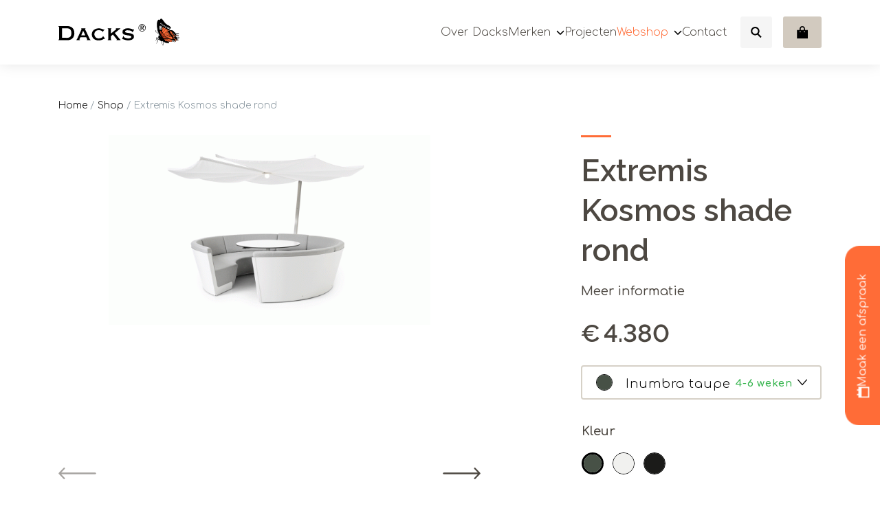

--- FILE ---
content_type: text/html; charset=UTF-8
request_url: https://dacks.nl/product/extremis-kosmos-shade-rond/
body_size: 31400
content:
<!-- woocommerce.php -->

<!DOCTYPE html>
<!--[if IE 7]>
<html class="ie ie7" lang="nl-NL">
<![endif]-->
<!--[if IE 8]>
<html class="ie ie8" lang="nl-NL">
<![endif]-->
<!--[if !(IE 7) | !(IE 8) ]><!-->
<html lang="nl-NL">
<!--<![endif]-->
<head>
    <meta charset="UTF-8">
    <meta name="viewport" content="width=device-width, initial-scale=1, maximum-scale=1, user-scalable=no">
    <meta name="msapplication-TileColor" content="#3c1d44">
    <meta name="theme-color" content="#3c1d44">

	<title>Extremis Kosmos Shade Rond: Ontwerp voor Schaduw en Stijl</title>
    <meta name='robots' content='index, follow, max-image-preview:large, max-snippet:-1, max-video-preview:-1' />

<!-- Google Tag Manager for WordPress by gtm4wp.com -->
<script data-cfasync="false" data-pagespeed-no-defer>
	var gtm4wp_datalayer_name = "dataLayer";
	var dataLayer = dataLayer || [];
	const gtm4wp_use_sku_instead = 1;
	const gtm4wp_currency = 'EUR';
	const gtm4wp_product_per_impression = 0;
	const gtm4wp_clear_ecommerce = false;
	const gtm4wp_datalayer_max_timeout = 2000;
</script>
<!-- End Google Tag Manager for WordPress by gtm4wp.com -->
	<!-- This site is optimized with the Yoast SEO Premium plugin v26.6 (Yoast SEO v26.6) - https://yoast.com/wordpress/plugins/seo/ -->
	<meta name="description" content="Geniet van functionaliteit en stijl met de Extremis Kosmos Shade Rond parasol. Uniek horizontaal waaiermechanisme voor extreme windbestendigheid. 😎" />
	<link rel="canonical" href="https://dacks.nl/product/extremis-kosmos-shade-rond/" />
	<meta property="og:locale" content="nl_NL" />
	<meta property="og:type" content="product" />
	<meta property="og:title" content="Extremis Kosmos shade rond" />
	<meta property="og:description" content="Geniet van functionaliteit en stijl met de Extremis Kosmos Shade Rond parasol. Uniek horizontaal waaiermechanisme voor extreme windbestendigheid. 😎" />
	<meta property="og:url" content="https://dacks.nl/product/extremis-kosmos-shade-rond/" />
	<meta property="og:site_name" content="Dacks" />
	<meta property="article:modified_time" content="2025-12-04T15:07:53+00:00" />
	<meta property="og:image" content="https://dacks.nl/wp-content/uploads/2019/01/kosmos-opening-closing-small-5e690c443db11.gif" />
	<meta property="og:image:width" content="1600" />
	<meta property="og:image:height" content="945" />
	<meta property="og:image:type" content="image/gif" /><meta property="og:image" content="https://dacks.nl/wp-content/uploads/2021/09/extremis-kosmos-round-shade-usp-0-5fae8061b4d5f.jpg" />
	<meta property="og:image:width" content="1000" />
	<meta property="og:image:height" content="1000" />
	<meta property="og:image:type" content="image/jpeg" /><meta property="og:image" content="https://dacks.nl/wp-content/uploads/2021/09/extremis-kosmos-round-shade-usp-4-5fae806643ec3.jpg" />
	<meta property="og:image:width" content="450" />
	<meta property="og:image:height" content="300" />
	<meta property="og:image:type" content="image/jpeg" /><meta property="og:image" content="https://dacks.nl/wp-content/uploads/2021/09/extremis-kosmos-round-shade-usp-5fae862191f91.jpg" />
	<meta property="og:image:width" content="450" />
	<meta property="og:image:height" content="300" />
	<meta property="og:image:type" content="image/jpeg" /><meta property="og:image" content="https://dacks.nl/wp-content/uploads/2021/09/extremis-kosmos-round-shade-usp-2-5fae80667d6e8.jpg" />
	<meta property="og:image:width" content="450" />
	<meta property="og:image:height" content="300" />
	<meta property="og:image:type" content="image/jpeg" /><meta property="og:image" content="https://dacks.nl/wp-content/uploads/2021/09/extremis-kosmos-round-shade-usp-3-5fae806639acf.jpg" />
	<meta property="og:image:width" content="450" />
	<meta property="og:image:height" content="300" />
	<meta property="og:image:type" content="image/jpeg" />
	<meta name="twitter:card" content="summary_large_image" />
	<script type="application/ld+json" class="yoast-schema-graph">{"@context":"https://schema.org","@graph":[{"@type":["WebPage","ItemPage"],"@id":"https://dacks.nl/product/extremis-kosmos-shade-rond/","url":"https://dacks.nl/product/extremis-kosmos-shade-rond/","name":"Extremis Kosmos Shade Rond: Ontwerp voor Schaduw en Stijl","isPartOf":{"@id":"https://dacks.nl/#website"},"primaryImageOfPage":{"@id":"https://dacks.nl/product/extremis-kosmos-shade-rond/#primaryimage"},"image":{"@id":"https://dacks.nl/product/extremis-kosmos-shade-rond/#primaryimage"},"thumbnailUrl":"https://dacks.nl/wp-content/uploads/2019/01/kosmos-opening-closing-small-5e690c443db11.gif","description":"Geniet van functionaliteit en stijl met de Extremis Kosmos Shade Rond parasol. Uniek horizontaal waaiermechanisme voor extreme windbestendigheid. 😎","breadcrumb":{"@id":"https://dacks.nl/product/extremis-kosmos-shade-rond/#breadcrumb"},"inLanguage":"nl-NL","potentialAction":{"@type":"BuyAction","target":"https://dacks.nl/product/extremis-kosmos-shade-rond/"}},{"@type":"ImageObject","inLanguage":"nl-NL","@id":"https://dacks.nl/product/extremis-kosmos-shade-rond/#primaryimage","url":"https://dacks.nl/wp-content/uploads/2019/01/kosmos-opening-closing-small-5e690c443db11.gif","contentUrl":"https://dacks.nl/wp-content/uploads/2019/01/kosmos-opening-closing-small-5e690c443db11.gif","width":1600,"height":945,"caption":"Extremis Kosmos"},{"@type":"BreadcrumbList","@id":"https://dacks.nl/product/extremis-kosmos-shade-rond/#breadcrumb","itemListElement":[{"@type":"ListItem","position":1,"name":"Home","item":"https://dacks.nl/"},{"@type":"ListItem","position":2,"name":"Shop","item":"https://dacks.nl/shop/"},{"@type":"ListItem","position":3,"name":"Extremis Kosmos shade rond"}]},{"@type":"WebSite","@id":"https://dacks.nl/#website","url":"https://dacks.nl/","name":"Dacks","description":"Outdoor luxury is our specialty","publisher":{"@id":"https://dacks.nl/#organization"},"potentialAction":[{"@type":"SearchAction","target":{"@type":"EntryPoint","urlTemplate":"https://dacks.nl/?s={search_term_string}"},"query-input":{"@type":"PropertyValueSpecification","valueRequired":true,"valueName":"search_term_string"}}],"inLanguage":"nl-NL"},{"@type":"Organization","@id":"https://dacks.nl/#organization","name":"Dacks","url":"https://dacks.nl/","logo":{"@type":"ImageObject","inLanguage":"nl-NL","@id":"https://dacks.nl/#/schema/logo/image/","url":"https://dacks.nl/wp-content/uploads/2020/12/logo_dacks.svg","contentUrl":"https://dacks.nl/wp-content/uploads/2020/12/logo_dacks.svg","width":223,"height":128,"caption":"Dacks"},"image":{"@id":"https://dacks.nl/#/schema/logo/image/"},"sameAs":["https://www.facebook.com/DacksOutdoor/","https://www.instagram.com/dacksamsterdam/","https://www.youtube.com/user/DacksOutdoor"],"email":"info@dacks.nl","telephone":"+31206975287","vatID":"NL850316182B01","hasMerchantReturnPolicy":{"@type":"MerchantReturnPolicy","merchantReturnLink":"https://dacks.nl/retourbeleid/"}}]}</script>
	<meta property="product:brand" content="Extremis Kosmos" />
	<meta property="og:availability" content="instock" />
	<meta property="product:availability" content="instock" />
	<meta property="product:condition" content="new" />
	<!-- / Yoast SEO Premium plugin. -->


<link rel='dns-prefetch' href='//www.google.com' />
<link rel='dns-prefetch' href='//cdnjs.cloudflare.com' />
<link rel='dns-prefetch' href='//stackpath.bootstrapcdn.com' />
<link rel='dns-prefetch' href='//unpkg.com' />
<link rel='dns-prefetch' href='//cdn.jsdelivr.net' />
<style id='wp-img-auto-sizes-contain-inline-css' type='text/css'>
img:is([sizes=auto i],[sizes^="auto," i]){contain-intrinsic-size:3000px 1500px}
/*# sourceURL=wp-img-auto-sizes-contain-inline-css */
</style>
<link rel='stylesheet' id='juist-m-scrollbar-css' href='https://dacks.nl/wp-content/themes/juist/js/mscrollbar/jquery.mCustomScrollbar.css?ver=6.9' type='text/css' media='all' />
<style id='wp-block-library-inline-css' type='text/css'>
:root{--wp-block-synced-color:#7a00df;--wp-block-synced-color--rgb:122,0,223;--wp-bound-block-color:var(--wp-block-synced-color);--wp-editor-canvas-background:#ddd;--wp-admin-theme-color:#007cba;--wp-admin-theme-color--rgb:0,124,186;--wp-admin-theme-color-darker-10:#006ba1;--wp-admin-theme-color-darker-10--rgb:0,107,160.5;--wp-admin-theme-color-darker-20:#005a87;--wp-admin-theme-color-darker-20--rgb:0,90,135;--wp-admin-border-width-focus:2px}@media (min-resolution:192dpi){:root{--wp-admin-border-width-focus:1.5px}}.wp-element-button{cursor:pointer}:root .has-very-light-gray-background-color{background-color:#eee}:root .has-very-dark-gray-background-color{background-color:#313131}:root .has-very-light-gray-color{color:#eee}:root .has-very-dark-gray-color{color:#313131}:root .has-vivid-green-cyan-to-vivid-cyan-blue-gradient-background{background:linear-gradient(135deg,#00d084,#0693e3)}:root .has-purple-crush-gradient-background{background:linear-gradient(135deg,#34e2e4,#4721fb 50%,#ab1dfe)}:root .has-hazy-dawn-gradient-background{background:linear-gradient(135deg,#faaca8,#dad0ec)}:root .has-subdued-olive-gradient-background{background:linear-gradient(135deg,#fafae1,#67a671)}:root .has-atomic-cream-gradient-background{background:linear-gradient(135deg,#fdd79a,#004a59)}:root .has-nightshade-gradient-background{background:linear-gradient(135deg,#330968,#31cdcf)}:root .has-midnight-gradient-background{background:linear-gradient(135deg,#020381,#2874fc)}:root{--wp--preset--font-size--normal:16px;--wp--preset--font-size--huge:42px}.has-regular-font-size{font-size:1em}.has-larger-font-size{font-size:2.625em}.has-normal-font-size{font-size:var(--wp--preset--font-size--normal)}.has-huge-font-size{font-size:var(--wp--preset--font-size--huge)}.has-text-align-center{text-align:center}.has-text-align-left{text-align:left}.has-text-align-right{text-align:right}.has-fit-text{white-space:nowrap!important}#end-resizable-editor-section{display:none}.aligncenter{clear:both}.items-justified-left{justify-content:flex-start}.items-justified-center{justify-content:center}.items-justified-right{justify-content:flex-end}.items-justified-space-between{justify-content:space-between}.screen-reader-text{border:0;clip-path:inset(50%);height:1px;margin:-1px;overflow:hidden;padding:0;position:absolute;width:1px;word-wrap:normal!important}.screen-reader-text:focus{background-color:#ddd;clip-path:none;color:#444;display:block;font-size:1em;height:auto;left:5px;line-height:normal;padding:15px 23px 14px;text-decoration:none;top:5px;width:auto;z-index:100000}html :where(.has-border-color){border-style:solid}html :where([style*=border-top-color]){border-top-style:solid}html :where([style*=border-right-color]){border-right-style:solid}html :where([style*=border-bottom-color]){border-bottom-style:solid}html :where([style*=border-left-color]){border-left-style:solid}html :where([style*=border-width]){border-style:solid}html :where([style*=border-top-width]){border-top-style:solid}html :where([style*=border-right-width]){border-right-style:solid}html :where([style*=border-bottom-width]){border-bottom-style:solid}html :where([style*=border-left-width]){border-left-style:solid}html :where(img[class*=wp-image-]){height:auto;max-width:100%}:where(figure){margin:0 0 1em}html :where(.is-position-sticky){--wp-admin--admin-bar--position-offset:var(--wp-admin--admin-bar--height,0px)}@media screen and (max-width:600px){html :where(.is-position-sticky){--wp-admin--admin-bar--position-offset:0px}}

/*# sourceURL=wp-block-library-inline-css */
</style><style id='wp-block-button-inline-css' type='text/css'>
.wp-block-button__link{align-content:center;box-sizing:border-box;cursor:pointer;display:inline-block;height:100%;text-align:center;word-break:break-word}.wp-block-button__link.aligncenter{text-align:center}.wp-block-button__link.alignright{text-align:right}:where(.wp-block-button__link){border-radius:9999px;box-shadow:none;padding:calc(.667em + 2px) calc(1.333em + 2px);text-decoration:none}.wp-block-button[style*=text-decoration] .wp-block-button__link{text-decoration:inherit}.wp-block-buttons>.wp-block-button.has-custom-width{max-width:none}.wp-block-buttons>.wp-block-button.has-custom-width .wp-block-button__link{width:100%}.wp-block-buttons>.wp-block-button.has-custom-font-size .wp-block-button__link{font-size:inherit}.wp-block-buttons>.wp-block-button.wp-block-button__width-25{width:calc(25% - var(--wp--style--block-gap, .5em)*.75)}.wp-block-buttons>.wp-block-button.wp-block-button__width-50{width:calc(50% - var(--wp--style--block-gap, .5em)*.5)}.wp-block-buttons>.wp-block-button.wp-block-button__width-75{width:calc(75% - var(--wp--style--block-gap, .5em)*.25)}.wp-block-buttons>.wp-block-button.wp-block-button__width-100{flex-basis:100%;width:100%}.wp-block-buttons.is-vertical>.wp-block-button.wp-block-button__width-25{width:25%}.wp-block-buttons.is-vertical>.wp-block-button.wp-block-button__width-50{width:50%}.wp-block-buttons.is-vertical>.wp-block-button.wp-block-button__width-75{width:75%}.wp-block-button.is-style-squared,.wp-block-button__link.wp-block-button.is-style-squared{border-radius:0}.wp-block-button.no-border-radius,.wp-block-button__link.no-border-radius{border-radius:0!important}:root :where(.wp-block-button .wp-block-button__link.is-style-outline),:root :where(.wp-block-button.is-style-outline>.wp-block-button__link){border:2px solid;padding:.667em 1.333em}:root :where(.wp-block-button .wp-block-button__link.is-style-outline:not(.has-text-color)),:root :where(.wp-block-button.is-style-outline>.wp-block-button__link:not(.has-text-color)){color:currentColor}:root :where(.wp-block-button .wp-block-button__link.is-style-outline:not(.has-background)),:root :where(.wp-block-button.is-style-outline>.wp-block-button__link:not(.has-background)){background-color:initial;background-image:none}
/*# sourceURL=https://dacks.nl/wp-includes/blocks/button/style.min.css */
</style>
<style id='wp-block-buttons-inline-css' type='text/css'>
.wp-block-buttons{box-sizing:border-box}.wp-block-buttons.is-vertical{flex-direction:column}.wp-block-buttons.is-vertical>.wp-block-button:last-child{margin-bottom:0}.wp-block-buttons>.wp-block-button{display:inline-block;margin:0}.wp-block-buttons.is-content-justification-left{justify-content:flex-start}.wp-block-buttons.is-content-justification-left.is-vertical{align-items:flex-start}.wp-block-buttons.is-content-justification-center{justify-content:center}.wp-block-buttons.is-content-justification-center.is-vertical{align-items:center}.wp-block-buttons.is-content-justification-right{justify-content:flex-end}.wp-block-buttons.is-content-justification-right.is-vertical{align-items:flex-end}.wp-block-buttons.is-content-justification-space-between{justify-content:space-between}.wp-block-buttons.aligncenter{text-align:center}.wp-block-buttons:not(.is-content-justification-space-between,.is-content-justification-right,.is-content-justification-left,.is-content-justification-center) .wp-block-button.aligncenter{margin-left:auto;margin-right:auto;width:100%}.wp-block-buttons[style*=text-decoration] .wp-block-button,.wp-block-buttons[style*=text-decoration] .wp-block-button__link{text-decoration:inherit}.wp-block-buttons.has-custom-font-size .wp-block-button__link{font-size:inherit}.wp-block-buttons .wp-block-button__link{width:100%}.wp-block-button.aligncenter{text-align:center}
/*# sourceURL=https://dacks.nl/wp-includes/blocks/buttons/style.min.css */
</style>
<style id='wp-block-paragraph-inline-css' type='text/css'>
.is-small-text{font-size:.875em}.is-regular-text{font-size:1em}.is-large-text{font-size:2.25em}.is-larger-text{font-size:3em}.has-drop-cap:not(:focus):first-letter{float:left;font-size:8.4em;font-style:normal;font-weight:100;line-height:.68;margin:.05em .1em 0 0;text-transform:uppercase}body.rtl .has-drop-cap:not(:focus):first-letter{float:none;margin-left:.1em}p.has-drop-cap.has-background{overflow:hidden}:root :where(p.has-background){padding:1.25em 2.375em}:where(p.has-text-color:not(.has-link-color)) a{color:inherit}p.has-text-align-left[style*="writing-mode:vertical-lr"],p.has-text-align-right[style*="writing-mode:vertical-rl"]{rotate:180deg}
/*# sourceURL=https://dacks.nl/wp-includes/blocks/paragraph/style.min.css */
</style>
<style id='global-styles-inline-css' type='text/css'>
:root{--wp--preset--aspect-ratio--square: 1;--wp--preset--aspect-ratio--4-3: 4/3;--wp--preset--aspect-ratio--3-4: 3/4;--wp--preset--aspect-ratio--3-2: 3/2;--wp--preset--aspect-ratio--2-3: 2/3;--wp--preset--aspect-ratio--16-9: 16/9;--wp--preset--aspect-ratio--9-16: 9/16;--wp--preset--color--black: #000000;--wp--preset--color--cyan-bluish-gray: #abb8c3;--wp--preset--color--white: #ffffff;--wp--preset--color--pale-pink: #f78da7;--wp--preset--color--vivid-red: #cf2e2e;--wp--preset--color--luminous-vivid-orange: #ff6900;--wp--preset--color--luminous-vivid-amber: #fcb900;--wp--preset--color--light-green-cyan: #7bdcb5;--wp--preset--color--vivid-green-cyan: #00d084;--wp--preset--color--pale-cyan-blue: #8ed1fc;--wp--preset--color--vivid-cyan-blue: #0693e3;--wp--preset--color--vivid-purple: #9b51e0;--wp--preset--color--body-color: #4d4842;--wp--preset--color--primary: #FF6C37;--wp--preset--color--secondary: #D2451E;--wp--preset--color--grey: #FAFAFA;--wp--preset--color--darker-grey: #E8E8E8;--wp--preset--color--brown: #A8988A;--wp--preset--color--light-brown: #D8D0C6;--wp--preset--color--lighter-brown: #E5E1DC;--wp--preset--color--lightest-brown: #EFEDEA;--wp--preset--gradient--vivid-cyan-blue-to-vivid-purple: linear-gradient(135deg,rgb(6,147,227) 0%,rgb(155,81,224) 100%);--wp--preset--gradient--light-green-cyan-to-vivid-green-cyan: linear-gradient(135deg,rgb(122,220,180) 0%,rgb(0,208,130) 100%);--wp--preset--gradient--luminous-vivid-amber-to-luminous-vivid-orange: linear-gradient(135deg,rgb(252,185,0) 0%,rgb(255,105,0) 100%);--wp--preset--gradient--luminous-vivid-orange-to-vivid-red: linear-gradient(135deg,rgb(255,105,0) 0%,rgb(207,46,46) 100%);--wp--preset--gradient--very-light-gray-to-cyan-bluish-gray: linear-gradient(135deg,rgb(238,238,238) 0%,rgb(169,184,195) 100%);--wp--preset--gradient--cool-to-warm-spectrum: linear-gradient(135deg,rgb(74,234,220) 0%,rgb(151,120,209) 20%,rgb(207,42,186) 40%,rgb(238,44,130) 60%,rgb(251,105,98) 80%,rgb(254,248,76) 100%);--wp--preset--gradient--blush-light-purple: linear-gradient(135deg,rgb(255,206,236) 0%,rgb(152,150,240) 100%);--wp--preset--gradient--blush-bordeaux: linear-gradient(135deg,rgb(254,205,165) 0%,rgb(254,45,45) 50%,rgb(107,0,62) 100%);--wp--preset--gradient--luminous-dusk: linear-gradient(135deg,rgb(255,203,112) 0%,rgb(199,81,192) 50%,rgb(65,88,208) 100%);--wp--preset--gradient--pale-ocean: linear-gradient(135deg,rgb(255,245,203) 0%,rgb(182,227,212) 50%,rgb(51,167,181) 100%);--wp--preset--gradient--electric-grass: linear-gradient(135deg,rgb(202,248,128) 0%,rgb(113,206,126) 100%);--wp--preset--gradient--midnight: linear-gradient(135deg,rgb(2,3,129) 0%,rgb(40,116,252) 100%);--wp--preset--font-size--small: 16px;--wp--preset--font-size--medium: 20px;--wp--preset--font-size--large: 30px;--wp--preset--font-size--x-large: 42px;--wp--preset--font-size--regular: 20px;--wp--preset--spacing--20: 0.44rem;--wp--preset--spacing--30: 0.67rem;--wp--preset--spacing--40: 1rem;--wp--preset--spacing--50: 1.5rem;--wp--preset--spacing--60: 2.25rem;--wp--preset--spacing--70: 3.38rem;--wp--preset--spacing--80: 5.06rem;--wp--preset--shadow--natural: 6px 6px 9px rgba(0, 0, 0, 0.2);--wp--preset--shadow--deep: 12px 12px 50px rgba(0, 0, 0, 0.4);--wp--preset--shadow--sharp: 6px 6px 0px rgba(0, 0, 0, 0.2);--wp--preset--shadow--outlined: 6px 6px 0px -3px rgb(255, 255, 255), 6px 6px rgb(0, 0, 0);--wp--preset--shadow--crisp: 6px 6px 0px rgb(0, 0, 0);}:where(.is-layout-flex){gap: 0.5em;}:where(.is-layout-grid){gap: 0.5em;}body .is-layout-flex{display: flex;}.is-layout-flex{flex-wrap: wrap;align-items: center;}.is-layout-flex > :is(*, div){margin: 0;}body .is-layout-grid{display: grid;}.is-layout-grid > :is(*, div){margin: 0;}:where(.wp-block-columns.is-layout-flex){gap: 2em;}:where(.wp-block-columns.is-layout-grid){gap: 2em;}:where(.wp-block-post-template.is-layout-flex){gap: 1.25em;}:where(.wp-block-post-template.is-layout-grid){gap: 1.25em;}.has-black-color{color: var(--wp--preset--color--black) !important;}.has-cyan-bluish-gray-color{color: var(--wp--preset--color--cyan-bluish-gray) !important;}.has-white-color{color: var(--wp--preset--color--white) !important;}.has-pale-pink-color{color: var(--wp--preset--color--pale-pink) !important;}.has-vivid-red-color{color: var(--wp--preset--color--vivid-red) !important;}.has-luminous-vivid-orange-color{color: var(--wp--preset--color--luminous-vivid-orange) !important;}.has-luminous-vivid-amber-color{color: var(--wp--preset--color--luminous-vivid-amber) !important;}.has-light-green-cyan-color{color: var(--wp--preset--color--light-green-cyan) !important;}.has-vivid-green-cyan-color{color: var(--wp--preset--color--vivid-green-cyan) !important;}.has-pale-cyan-blue-color{color: var(--wp--preset--color--pale-cyan-blue) !important;}.has-vivid-cyan-blue-color{color: var(--wp--preset--color--vivid-cyan-blue) !important;}.has-vivid-purple-color{color: var(--wp--preset--color--vivid-purple) !important;}.has-black-background-color{background-color: var(--wp--preset--color--black) !important;}.has-cyan-bluish-gray-background-color{background-color: var(--wp--preset--color--cyan-bluish-gray) !important;}.has-white-background-color{background-color: var(--wp--preset--color--white) !important;}.has-pale-pink-background-color{background-color: var(--wp--preset--color--pale-pink) !important;}.has-vivid-red-background-color{background-color: var(--wp--preset--color--vivid-red) !important;}.has-luminous-vivid-orange-background-color{background-color: var(--wp--preset--color--luminous-vivid-orange) !important;}.has-luminous-vivid-amber-background-color{background-color: var(--wp--preset--color--luminous-vivid-amber) !important;}.has-light-green-cyan-background-color{background-color: var(--wp--preset--color--light-green-cyan) !important;}.has-vivid-green-cyan-background-color{background-color: var(--wp--preset--color--vivid-green-cyan) !important;}.has-pale-cyan-blue-background-color{background-color: var(--wp--preset--color--pale-cyan-blue) !important;}.has-vivid-cyan-blue-background-color{background-color: var(--wp--preset--color--vivid-cyan-blue) !important;}.has-vivid-purple-background-color{background-color: var(--wp--preset--color--vivid-purple) !important;}.has-black-border-color{border-color: var(--wp--preset--color--black) !important;}.has-cyan-bluish-gray-border-color{border-color: var(--wp--preset--color--cyan-bluish-gray) !important;}.has-white-border-color{border-color: var(--wp--preset--color--white) !important;}.has-pale-pink-border-color{border-color: var(--wp--preset--color--pale-pink) !important;}.has-vivid-red-border-color{border-color: var(--wp--preset--color--vivid-red) !important;}.has-luminous-vivid-orange-border-color{border-color: var(--wp--preset--color--luminous-vivid-orange) !important;}.has-luminous-vivid-amber-border-color{border-color: var(--wp--preset--color--luminous-vivid-amber) !important;}.has-light-green-cyan-border-color{border-color: var(--wp--preset--color--light-green-cyan) !important;}.has-vivid-green-cyan-border-color{border-color: var(--wp--preset--color--vivid-green-cyan) !important;}.has-pale-cyan-blue-border-color{border-color: var(--wp--preset--color--pale-cyan-blue) !important;}.has-vivid-cyan-blue-border-color{border-color: var(--wp--preset--color--vivid-cyan-blue) !important;}.has-vivid-purple-border-color{border-color: var(--wp--preset--color--vivid-purple) !important;}.has-vivid-cyan-blue-to-vivid-purple-gradient-background{background: var(--wp--preset--gradient--vivid-cyan-blue-to-vivid-purple) !important;}.has-light-green-cyan-to-vivid-green-cyan-gradient-background{background: var(--wp--preset--gradient--light-green-cyan-to-vivid-green-cyan) !important;}.has-luminous-vivid-amber-to-luminous-vivid-orange-gradient-background{background: var(--wp--preset--gradient--luminous-vivid-amber-to-luminous-vivid-orange) !important;}.has-luminous-vivid-orange-to-vivid-red-gradient-background{background: var(--wp--preset--gradient--luminous-vivid-orange-to-vivid-red) !important;}.has-very-light-gray-to-cyan-bluish-gray-gradient-background{background: var(--wp--preset--gradient--very-light-gray-to-cyan-bluish-gray) !important;}.has-cool-to-warm-spectrum-gradient-background{background: var(--wp--preset--gradient--cool-to-warm-spectrum) !important;}.has-blush-light-purple-gradient-background{background: var(--wp--preset--gradient--blush-light-purple) !important;}.has-blush-bordeaux-gradient-background{background: var(--wp--preset--gradient--blush-bordeaux) !important;}.has-luminous-dusk-gradient-background{background: var(--wp--preset--gradient--luminous-dusk) !important;}.has-pale-ocean-gradient-background{background: var(--wp--preset--gradient--pale-ocean) !important;}.has-electric-grass-gradient-background{background: var(--wp--preset--gradient--electric-grass) !important;}.has-midnight-gradient-background{background: var(--wp--preset--gradient--midnight) !important;}.has-small-font-size{font-size: var(--wp--preset--font-size--small) !important;}.has-medium-font-size{font-size: var(--wp--preset--font-size--medium) !important;}.has-large-font-size{font-size: var(--wp--preset--font-size--large) !important;}.has-x-large-font-size{font-size: var(--wp--preset--font-size--x-large) !important;}
/*# sourceURL=global-styles-inline-css */
</style>
<style id='block-style-variation-styles-inline-css' type='text/css'>
:root :where(.wp-block-button.is-style-outline--1 .wp-block-button__link){background: transparent none;border-color: currentColor;border-width: 2px;border-style: solid;color: currentColor;padding-top: 0.667em;padding-right: 1.33em;padding-bottom: 0.667em;padding-left: 1.33em;}
/*# sourceURL=block-style-variation-styles-inline-css */
</style>

<style id='classic-theme-styles-inline-css' type='text/css'>
/*! This file is auto-generated */
.wp-block-button__link{color:#fff;background-color:#32373c;border-radius:9999px;box-shadow:none;text-decoration:none;padding:calc(.667em + 2px) calc(1.333em + 2px);font-size:1.125em}.wp-block-file__button{background:#32373c;color:#fff;text-decoration:none}
/*# sourceURL=/wp-includes/css/classic-themes.min.css */
</style>
<link rel='stylesheet' id='wp-bootstrap-blocks-styles-css' href='https://dacks.nl/wp-content/plugins/wp-bootstrap-blocks/build/style-index.css?ver=5.2.1' type='text/css' media='all' />
<style id='woocommerce-inline-inline-css' type='text/css'>
.woocommerce form .form-row .required { visibility: visible; }
/*# sourceURL=woocommerce-inline-inline-css */
</style>
<link rel='stylesheet' id='dashicons-css' href='https://dacks.nl/wp-includes/css/dashicons.min.css?ver=6.9' type='text/css' media='all' />
<link rel='stylesheet' id='woocommerce-addons-css-css' href='https://dacks.nl/wp-content/plugins/woocommerce-product-addons/assets/css/frontend/frontend.css?ver=8.1.2' type='text/css' media='all' />
<link rel='stylesheet' id='swatches-and-photos-css' href='https://dacks.nl/wp-content/plugins/woocommerce-variation-swatches-and-photos/assets/css/swatches-and-photos.css?ver=3.0.6' type='text/css' media='all' />
<link rel='stylesheet' id='juist-swipercss-css' href='https://cdnjs.cloudflare.com/ajax/libs/Swiper/6.4.1/swiper-bundle.min.css?ver=1761053105' type='text/css' media='all' />
<link rel='stylesheet' id='juist-style-css' href='https://dacks.nl/wp-content/themes/juist/style.css?ver=1761053105' type='text/css' media='all' />
<link rel='stylesheet' id='pwb-styles-frontend-css' href='https://dacks.nl/wp-content/plugins/perfect-woocommerce-brands/build/frontend/css/style.css?ver=3.6.8' type='text/css' media='all' />
<link rel='stylesheet' id='woo_discount_pro_style-css' href='https://dacks.nl/wp-content/plugins/woo-discount-rules-pro/Assets/Css/awdr_style.css?ver=2.6.13' type='text/css' media='all' />
<script type="text/template" id="tmpl-variation-template">
	<div class="woocommerce-variation-description">{{{ data.variation.variation_description }}}</div>
		<div class="woocommerce-variation-availability">{{{ data.variation.availability_html }}}</div>
</script>
<script type="text/template" id="tmpl-unavailable-variation-template">
	<p>Dit product is niet beschikbaar. Kies een andere combinatie.</p>
</script>
<script type="text/javascript" src="https://dacks.nl/wp-includes/js/jquery/jquery.min.js?ver=3.7.1" id="jquery-core-js"></script>
<script type="text/javascript" src="https://dacks.nl/wp-includes/js/underscore.min.js?ver=1.13.7" id="underscore-js"></script>
<script type="text/javascript" id="wp-util-js-extra">
/* <![CDATA[ */
var _wpUtilSettings = {"ajax":{"url":"/wp-admin/admin-ajax.php"}};
//# sourceURL=wp-util-js-extra
/* ]]> */
</script>
<script type="text/javascript" src="https://dacks.nl/wp-includes/js/wp-util.min.js?ver=6.9" id="wp-util-js"></script>
<script type="text/javascript" src="https://dacks.nl/wp-content/plugins/woocommerce/assets/js/jquery-blockui/jquery.blockUI.min.js?ver=2.7.0-wc.10.4.3" id="wc-jquery-blockui-js" data-wp-strategy="defer"></script>
<script type="text/javascript" src="https://dacks.nl/wp-content/plugins/recaptcha-woo/js/rcfwc.js?ver=1.0" id="rcfwc-js-js" defer="defer" data-wp-strategy="defer"></script>
<script type="text/javascript" src="https://www.google.com/recaptcha/api.js?hl=nl_NL" id="recaptcha-js" defer="defer" data-wp-strategy="defer"></script>
<script type="text/javascript" id="wc-add-to-cart-js-extra">
/* <![CDATA[ */
var wc_add_to_cart_params = {"ajax_url":"/wp-admin/admin-ajax.php","wc_ajax_url":"/?wc-ajax=%%endpoint%%","i18n_view_cart":"Bekijk winkelwagen","cart_url":"https://dacks.nl/winkelwagen/","is_cart":"","cart_redirect_after_add":"no"};
//# sourceURL=wc-add-to-cart-js-extra
/* ]]> */
</script>
<script type="text/javascript" src="https://dacks.nl/wp-content/plugins/woocommerce/assets/js/frontend/add-to-cart.min.js?ver=10.4.3" id="wc-add-to-cart-js" defer="defer" data-wp-strategy="defer"></script>
<script type="text/javascript" id="wc-single-product-js-extra">
/* <![CDATA[ */
var wc_single_product_params = {"i18n_required_rating_text":"Selecteer een waardering","i18n_rating_options":["1 van de 5 sterren","2 van de 5 sterren","3 van de 5 sterren","4 van de 5 sterren","5 van de 5 sterren"],"i18n_product_gallery_trigger_text":"Afbeeldinggalerij in volledig scherm bekijken","review_rating_required":"yes","flexslider":{"rtl":false,"animation":"slide","smoothHeight":true,"directionNav":false,"controlNav":"thumbnails","slideshow":false,"animationSpeed":500,"animationLoop":false,"allowOneSlide":false},"zoom_enabled":"","zoom_options":[],"photoswipe_enabled":"","photoswipe_options":{"shareEl":false,"closeOnScroll":false,"history":false,"hideAnimationDuration":0,"showAnimationDuration":0},"flexslider_enabled":""};
//# sourceURL=wc-single-product-js-extra
/* ]]> */
</script>
<script type="text/javascript" src="https://dacks.nl/wp-content/plugins/woocommerce/assets/js/frontend/single-product.min.js?ver=10.4.3" id="wc-single-product-js" defer="defer" data-wp-strategy="defer"></script>
<script type="text/javascript" src="https://dacks.nl/wp-content/plugins/woocommerce/assets/js/js-cookie/js.cookie.min.js?ver=2.1.4-wc.10.4.3" id="wc-js-cookie-js" defer="defer" data-wp-strategy="defer"></script>
<script type="text/javascript" id="woocommerce-js-extra">
/* <![CDATA[ */
var woocommerce_params = {"ajax_url":"/wp-admin/admin-ajax.php","wc_ajax_url":"/?wc-ajax=%%endpoint%%","i18n_password_show":"Wachtwoord weergeven","i18n_password_hide":"Wachtwoord verbergen"};
//# sourceURL=woocommerce-js-extra
/* ]]> */
</script>
<script type="text/javascript" src="https://dacks.nl/wp-content/plugins/woocommerce/assets/js/frontend/woocommerce.min.js?ver=10.4.3" id="woocommerce-js" defer="defer" data-wp-strategy="defer"></script>
<script type="text/javascript" src="https://dacks.nl/wp-content/plugins/woocommerce/assets/js/dompurify/purify.min.js?ver=10.4.3" id="wc-dompurify-js" defer="defer" data-wp-strategy="defer"></script>
<script type="text/javascript" src="https://dacks.nl/wp-content/themes/juist/js/global.js?ver=1761563448" id="juist-global-js"></script>
<link rel="https://api.w.org/" href="https://dacks.nl/wp-json/" /><link rel="alternate" title="JSON" type="application/json" href="https://dacks.nl/wp-json/wp/v2/product/117050" />                <script type="application/javascript">
                    (function ($) {
                        $(document).ready(function ($) {
                            var currency_string = '€';
                            var $form = jQuery('form.cart').first();
                            /**
                             * Strikeout for option title
                             * */
                            $('.product-addon .amount').each(function(){
                                var $targets = $(this);
                                $lock = $targets.attr('data-lock');
                                if($lock === undefined || $lock === null){
                                    $lock = false;
                                }
                                if($lock == false){
                                    var price = newText = $(this).text().replace(currency_string, '');
                                    if(price != '' && price != "-"){
                                        var option = {
                                            custom_price: price,
                                            original_price: price
                                        };
                                        $targets.attr('data-lock', true);
                                        $.AdvanceWooDiscountRules.getDynamicDiscountPriceFromCartForm($form, $targets, option);
                                    }
                                }
                            });

                            $(document.body).on( "advanced_woo_discount_rules_on_get_response_for_dynamic_discount", function ( e, response, target, options ) {
                                if(response.success == true){
                                    var price_html = ''
                                    if(response.data !== undefined){
                                        if(response.data.initial_price_html !== undefined && response.data.discounted_price_html !== undefined){
                                            price_html += '<del>'+response.data.initial_price_html+'</del>';
                                            price_html += ' <ins>'+response.data.discounted_price_html+'</ins>';
                                            target.html(price_html);
                                        }
                                    }
                                }
                                target.attr('data-lock', false);
                            });

                            /**
                             * Strikeout for option values and subtotal
                             * */
                            $form.on('updated_addons', function () {
                                setTimeout(function () {
                                    $('.product-addon-totals .amount').each(function(){
                                        var $targets = $(this);
                                        $lock = $targets.attr('data-lock');
                                        if($lock === undefined || $lock === null){
                                            $lock = false;
                                        }
                                        if($lock == false){
                                            var price = newText = $(this).text().replace(currency_string, '');
                                            if(price != '' && price != "-"){
                                                var option = {
                                                    custom_price: price,
                                                    original_price: price
                                                };
                                                $targets.attr('data-lock', true);
                                                $.AdvanceWooDiscountRules.getDynamicDiscountPriceFromCartForm($form, $targets, option);
                                            }
                                        }
                                    });
                                }, 0);
                            });
                        });

                    })(jQuery);
                </script>
            
<!-- Google Tag Manager for WordPress by gtm4wp.com -->
<!-- GTM Container placement set to automatic -->
<script data-cfasync="false" data-pagespeed-no-defer type="text/javascript">
	var dataLayer_content = {"visitorLoginState":"logged-out","pagePostType":"product","pagePostType2":"single-product","pagePostAuthor":"Floor","customerTotalOrders":0,"customerTotalOrderValue":0,"customerFirstName":"","customerLastName":"","customerBillingFirstName":"","customerBillingLastName":"","customerBillingCompany":"","customerBillingAddress1":"","customerBillingAddress2":"","customerBillingCity":"","customerBillingState":"","customerBillingPostcode":"","customerBillingCountry":"","customerBillingEmail":"","customerBillingEmailHash":"","customerBillingPhone":"","customerShippingFirstName":"","customerShippingLastName":"","customerShippingCompany":"","customerShippingAddress1":"","customerShippingAddress2":"","customerShippingCity":"","customerShippingState":"","customerShippingPostcode":"","customerShippingCountry":"","cartContent":{"totals":{"applied_coupons":[],"discount_total":0,"subtotal":0,"total":0},"items":[]},"productRatingCounts":[],"productAverageRating":0,"productReviewCount":0,"productType":"variable","productIsVariable":1};
	dataLayer.push( dataLayer_content );
</script>
<script data-cfasync="false" data-pagespeed-no-defer type="text/javascript">
(function(w,d,s,l,i){w[l]=w[l]||[];w[l].push({'gtm.start':
new Date().getTime(),event:'gtm.js'});var f=d.getElementsByTagName(s)[0],
j=d.createElement(s),dl=l!='dataLayer'?'&l='+l:'';j.async=true;j.src=
'//www.googletagmanager.com/gtm.js?id='+i+dl;f.parentNode.insertBefore(j,f);
})(window,document,'script','dataLayer','GTM-TVS42N4');
</script>
<!-- End Google Tag Manager for WordPress by gtm4wp.com -->	<noscript><style>.woocommerce-product-gallery{ opacity: 1 !important; }</style></noscript>
	<link rel="icon" href="https://dacks.nl/wp-content/uploads/2020/12/icon_dacks.svg" sizes="32x32" />
<link rel="icon" href="https://dacks.nl/wp-content/uploads/2020/12/icon_dacks.svg" sizes="192x192" />
<link rel="apple-touch-icon" href="https://dacks.nl/wp-content/uploads/2020/12/icon_dacks.svg" />
<meta name="msapplication-TileImage" content="https://dacks.nl/wp-content/uploads/2020/12/icon_dacks.svg" />
		<style type="text/css" id="wp-custom-css">
			#sgpb-popup-dialog-main-div > div{
	overflow-x:hidden !important;
	max-width: 90vw;
}

#sgpb-popup-dialog-main-div section.block-image-slider .swiper-images .swiper-slide::after{
	opacity: 0.4;
}

#sgpb-popup-dialog-main-div section.block-image-slider .swiper-images .swiper-slide .content{
	padding: 5px 15px 5px 15px!important;
}


#sgpb-popup-dialog-main-div section.block-image-slider .swiper-images{
	height: 400px;
}

@media screen and (max-width:991px){
			#sgpb-popup-dialog-main-div section.block-image-slider .swiper-images{
		height: 250px;
	}
}


.modal-cart .products ul.products {
	max-height: 500px;
}
.cross-sells ul.products li.product, 
.up-sells ul.products li.product, 
.related ul.products li.product {
	min-height: auto;
}

.cross-sells .flickity-viewport,
.up-sells .flickity-viewport,
.related .flickity-viewport {
	position: relative;
}










		</style>
		<noscript><style>.perfmatters-lazy[data-src]{display:none !important;}</style></noscript><style>.perfmatters-lazy-youtube{position:relative;width:100%;max-width:100%;height:0;padding-bottom:56.23%;overflow:hidden}.perfmatters-lazy-youtube img{position:absolute;top:0;right:0;bottom:0;left:0;display:block;width:100%;max-width:100%;height:auto;margin:auto;border:none;cursor:pointer;transition:.5s all;-webkit-transition:.5s all;-moz-transition:.5s all}.perfmatters-lazy-youtube img:hover{-webkit-filter:brightness(75%)}.perfmatters-lazy-youtube .play{position:absolute;top:50%;left:50%;right:auto;width:68px;height:48px;margin-left:-34px;margin-top:-24px;background:url(https://dacks.nl/wp-content/plugins/perfmatters/img/youtube.svg) no-repeat;background-position:center;background-size:cover;pointer-events:none;filter:grayscale(1)}.perfmatters-lazy-youtube:hover .play{filter:grayscale(0)}.perfmatters-lazy-youtube iframe{position:absolute;top:0;left:0;width:100%;height:100%;z-index:99}.wp-has-aspect-ratio .wp-block-embed__wrapper{position:relative;}.wp-has-aspect-ratio .perfmatters-lazy-youtube{position:absolute;top:0;right:0;bottom:0;left:0;width:100%;height:100%;padding-bottom:0}body .perfmatters-lazy-css-bg:not([data-ll-status=entered]),body .perfmatters-lazy-css-bg:not([data-ll-status=entered]) *,body .perfmatters-lazy-css-bg:not([data-ll-status=entered])::before,body .perfmatters-lazy-css-bg:not([data-ll-status=entered])::after,body .perfmatters-lazy-css-bg:not([data-ll-status=entered]) *::before,body .perfmatters-lazy-css-bg:not([data-ll-status=entered]) *::after{background-image:none!important;will-change:transform;transition:opacity 0.025s ease-in,transform 0.025s ease-in!important;}</style><link rel='stylesheet' id='wc-blocks-style-css' href='https://dacks.nl/wp-content/plugins/woocommerce/assets/client/blocks/wc-blocks.css?ver=wc-10.4.3' type='text/css' media='all' />
<link rel='stylesheet' id='nf-display-css' href='https://dacks.nl/wp-content/plugins/ninja-forms/assets/css/display-opinions-light.css?ver=6.9' type='text/css' media='all' />
<link rel='stylesheet' id='nf-font-awesome-css' href='https://dacks.nl/wp-content/plugins/ninja-forms/assets/css/font-awesome.min.css?ver=6.9' type='text/css' media='all' />
</head>

<body class="wp-singular product-template-default single single-product postid-117050 wp-custom-logo wp-embed-responsive wp-theme-juist theme-juist woocommerce woocommerce-page woocommerce-no-js has-color-dropdown">


<div class="custom-alert">

        
</div>

    <!-- <div class="mobile-pay-off"><span>outdoor luxury is our specialty</span></div> -->
    <div class="header-navigation-wrapper">

        <nav class="header-top navbar navbar-expand-lg navbar-light">
    <div class="container header-top-inner">

        <div class="logo-nav-btn">

            <a href="https://dacks.nl/" class="custom-logo-link" rel="home"><img width="176" height="40" src="https://dacks.nl/wp-content/uploads/2024/01/logo_website-dacks.svg" class="custom-logo" alt="Dacks logo" decoding="async" /></a>            
             
            
        </div>
        <div class="header-top-main">
            <div class="nav-top"><ul id="menu-topmenu" class="navbar-nav flex-wrap"><li id="menu-item-41" class="menu-item menu-item-type-post_type menu-item-object-page menu-item-41"><a href="https://dacks.nl/onze-winkel/">Over Dacks</a></li>
<li id="menu-item-135825" class="menu-item-has-children brand-cats menu-item menu-item-type-custom menu-item-object-custom menu-item-135825"><a>Merken</a></li>
<li id="menu-item-40" class="menu-item menu-item-type-post_type menu-item-object-page menu-item-40"><a href="https://dacks.nl/projecten/">Projecten</a></li>
<li id="menu-item-135824" class="menu-item-has-children product-cats sale-header-item menu-item menu-item-type-custom menu-item-object-custom menu-item-135824"><a>Webshop</a></li>
<li id="menu-item-38" class="menu-item menu-item-type-post_type menu-item-object-page menu-item-38"><a href="https://dacks.nl/contact/">Contact</a></li>
</ul></div>
            <div class="nav-customer">

                
                
            </div>

            <div class="dropdown-toggle-button button" id="search-form-button">
    <div class="btn-open"></div>
    <div class="btn-close"></div>
</div>
            <a href="/afspraak-maken/" class="appointment-wrapper-mobile">
                <div class="appointment-btn-mobile">
                    <svg xmlns="http://www.w3.org/2000/svg" height="18" width="16" viewBox="0 0 448 512">
                        <path d="M152 24V0H104V24 64H0v80 48V464v48H48 400h48V464 192 144 64H344V24 0H296V24 64H152V24zM48 192H400V464H48V192z"/>
                    </svg>
                </div>
            </a>
            <a href="/afspraak-maken/" class="appointment-wrapper-desktop">
                <!-- <a class="btn btn-link btn-link-mobile" href="/contact/">Maak een afspraak</a> -->
                <div class="appointment-inner">
                    <div class="appointment-icon-wrapper">
                        <svg xmlns="http://www.w3.org/2000/svg" height="18" width="16" viewBox="0 0 448 512">
                            <path d="M152 24V0H104V24 64H0v80 48V464v48H48 400h48V464 192 144 64H344V24 0H296V24 64H152V24zM48 192H400V464H48V192z"/>
                        </svg>
                    </div>
                    <div class="appointment-text">
                        <span>Maak een afspraak</span>
                    </div>
                </div>
            </a>    

            <div></div>
            <button class="mini-cart-btn dropdown-toggle-button" type="button" id="btn-mini-cart" data-toggle="dropdown" aria-haspopup="true" aria-expanded="false">
    <div class="btn-open">
    <svg xmlns="http://www.w3.org/2000/svg" height="18" width="16" viewBox="0 0 448 512"><path d="M160 112c0-35.3 28.7-64 64-64s64 28.7 64 64v48H160V112zm-48 48H0V512H448V160H336V112C336 50.1 285.9 0 224 0S112 50.1 112 112v48zm24 48a24 24 0 1 1 0 48 24 24 0 1 1 0-48zm152 24a24 24 0 1 1 48 0 24 24 0 1 1 -48 0z"/></svg>
            </div>
    <div class="btn-close"><svg xmlns="http://www.w3.org/2000/svg" height="16" width="16" viewBox="0 0 448 512"><path d="M393.4 41.4c12.5-12.5 32.8-12.5 45.3 0s12.5 32.8 0 45.3L269.3 256 438.6 425.4c12.5 12.5 12.5 32.8 0 45.3s-32.8 12.5-45.3 0L224 301.3 54.6 470.6c-12.5 12.5-32.8 12.5-45.3 0s-12.5-32.8 0-45.3L178.7 256 9.4 86.6C-3.1 74.1-3.1 53.9 9.4 41.4s32.8-12.5 45.3 0L224 210.7 393.4 41.4z"/></svg></div>
    </button>

            <div class="mobile-menu-toggle">
                <div class="hamburger-menu" id="hamburger-menu">
                    <span>
                        <div></div>
                        <div></div>
                        <div></div>
                    </span>
                </div>
                <div class="mobile-menu" id="mobile-menu">
                    <div class="hamburger-btn-wrapper">
                        <a class="btn-hamburger-menu mini-cart-btn" href="/winkelwagen/">Bekijk winkelwagen</a>
                    </div>
                    <div class="custom-menu-class"><ul id="menu-mobile-menu" class="menu"><li id="menu-item-288" class="menu-item menu-item-type-post_type menu-item-object-page menu-item-288"><a href="https://dacks.nl/onze-winkel/">Over Dacks</a></li>
<li id="menu-item-135841" class="menu-item-has-children brand-cats-mobile menu-item menu-item-type-custom menu-item-object-custom menu-item-135841"><a>Merken</a>
<ul class="sub-menu">
	<li id="menu-item-138556" class="menu-item menu-item-type-post_type menu-item-object-brand menu-item-138556"><a href="https://dacks.nl/merken/b-b-italia-outdoor/">B&#038;B Italia Outdoor</a></li>
	<li id="menu-item-138557" class="menu-item menu-item-type-post_type menu-item-object-brand menu-item-138557"><a href="https://dacks.nl/merken/dedon/">Dedon</a></li>
	<li id="menu-item-135836" class="menu-item menu-item-type-post_type menu-item-object-brand menu-item-135836"><a href="https://dacks.nl/merken/escape-speakers/">Escape speakers</a></li>
	<li id="menu-item-138558" class="menu-item menu-item-type-post_type menu-item-object-brand menu-item-138558"><a href="https://dacks.nl/merken/extremis/">Extremis</a></li>
	<li id="menu-item-135834" class="menu-item menu-item-type-post_type menu-item-object-brand menu-item-135834"><a href="https://dacks.nl/merken/fast/">Fast</a></li>
	<li id="menu-item-138559" class="menu-item menu-item-type-post_type menu-item-object-brand menu-item-138559"><a href="https://dacks.nl/merken/fermob/">Fermob</a></li>
	<li id="menu-item-135840" class="menu-item menu-item-type-post_type menu-item-object-brand menu-item-135840"><a href="https://dacks.nl/merken/gloster/">Gloster</a></li>
	<li id="menu-item-135833" class="menu-item menu-item-type-post_type menu-item-object-brand menu-item-135833"><a href="https://dacks.nl/merken/heatsail/">Heatsail</a></li>
	<li id="menu-item-135839" class="menu-item menu-item-type-post_type menu-item-object-brand menu-item-135839"><a href="https://dacks.nl/merken/kettal/">Kettal</a></li>
	<li id="menu-item-135837" class="menu-item menu-item-type-post_type menu-item-object-brand menu-item-135837"><a href="https://dacks.nl/merken/loll-designs/">Loll Designs</a></li>
	<li id="menu-item-135832" class="menu-item menu-item-type-post_type menu-item-object-brand menu-item-135832"><a href="https://dacks.nl/merken/manutti/">Manutti</a></li>
	<li id="menu-item-135826" class="menu-item menu-item-type-post_type menu-item-object-brand menu-item-135826"><a href="https://dacks.nl/merken/net-echt/">Net-Echt</a></li>
	<li id="menu-item-135827" class="menu-item menu-item-type-post_type menu-item-object-brand menu-item-135827"><a href="https://dacks.nl/merken/paola-lenti/">Paola Lenti</a></li>
	<li id="menu-item-135831" class="menu-item menu-item-type-post_type menu-item-object-brand menu-item-135831"><a href="https://dacks.nl/merken/roda/">Roda</a></li>
	<li id="menu-item-135829" class="menu-item menu-item-type-post_type menu-item-object-brand menu-item-135829"><a href="https://dacks.nl/merken/traditional-teak/">Traditional Teak</a></li>
	<li id="menu-item-135838" class="menu-item menu-item-type-post_type menu-item-object-brand menu-item-135838"><a href="https://dacks.nl/merken/tribu/">Tribù</a></li>
	<li id="menu-item-135828" class="menu-item menu-item-type-post_type menu-item-object-brand menu-item-135828"><a href="https://dacks.nl/merken/tuuci/">Tuuci</a></li>
</ul>
</li>
<li id="menu-item-289" class="menu-item menu-item-type-post_type menu-item-object-page menu-item-289"><a href="https://dacks.nl/projecten/">Projecten</a></li>
<li id="menu-item-138537" class="menu-item-has-children product-cats-mobile menu-item menu-item-type-custom menu-item-object-custom menu-item-138537"><a>Webshop</a>
<ul class="sub-menu">
	<li id="menu-item-138538" class="menu-item menu-item-type-post_type menu-item-object-page current_page_parent menu-item-138538"><a href="https://dacks.nl/shop/">Alle producten</a></li>
	<li id="menu-item-138539" class="sale-header-item menu-item menu-item-type-post_type menu-item-object-page menu-item-138539"><a href="https://dacks.nl/sale/">Sale</a></li>
	<li id="menu-item-138540" class="menu-item menu-item-type-custom menu-item-object-custom menu-item-138540"><a href="/productsoort/accessoire/">Accessoire</a></li>
	<li id="menu-item-138541" class="menu-item menu-item-type-custom menu-item-object-custom menu-item-138541"><a href="/productsoort/bank/">Bank</a></li>
	<li id="menu-item-138542" class="menu-item menu-item-type-custom menu-item-object-custom menu-item-138542"><a href="/productsoort/bar/">Bar</a></li>
	<li id="menu-item-138543" class="menu-item menu-item-type-custom menu-item-object-custom menu-item-138543"><a href="/productsoort/bijzettafel/">Bijzettafel</a></li>
	<li id="menu-item-138544" class="menu-item menu-item-type-custom menu-item-object-custom menu-item-138544"><a href="/productsoort/ligbed/">Ligbed</a></li>
	<li id="menu-item-138545" class="menu-item menu-item-type-custom menu-item-object-custom menu-item-138545"><a href="/productsoort/lounge-bank/">Loungebank</a></li>
	<li id="menu-item-138546" class="menu-item menu-item-type-custom menu-item-object-custom menu-item-138546"><a href="/productsoort/lounge-fauteuil/">Loungefauteuil</a></li>
	<li id="menu-item-138547" class="menu-item menu-item-type-custom menu-item-object-custom menu-item-138547"><a href="/productsoort/onderhoudsmiddelen/">Onderhoud</a></li>
	<li id="menu-item-138548" class="menu-item menu-item-type-custom menu-item-object-custom menu-item-138548"><a href="/productsoort/parasol/">Parasol</a></li>
	<li id="menu-item-138549" class="menu-item menu-item-type-custom menu-item-object-custom menu-item-138549"><a href="/productsoort/salontafel/">Salontafel</a></li>
	<li id="menu-item-138550" class="menu-item menu-item-type-custom menu-item-object-custom menu-item-138550"><a href="/productsoort/stoel/">Stoel</a></li>
	<li id="menu-item-138551" class="menu-item menu-item-type-custom menu-item-object-custom menu-item-138551"><a href="/productsoort/tafel/">Tafel</a></li>
	<li id="menu-item-138552" class="menu-item menu-item-type-custom menu-item-object-custom menu-item-138552"><a href="/productsoort/verlichting/">Verlichting</a></li>
	<li id="menu-item-138553" class="menu-item menu-item-type-custom menu-item-object-custom menu-item-138553"><a href="/productsoort/voetenbank/">Voetenbank</a></li>
	<li id="menu-item-138554" class="menu-item menu-item-type-custom menu-item-object-custom menu-item-138554"><a href="/productsoort/vuur/">Vuur</a></li>
	<li id="menu-item-138555" class="menu-item menu-item-type-custom menu-item-object-custom menu-item-138555"><a href="/productsoort/tuinkleed/">Tuinkleed</a></li>
</ul>
</li>
<li id="menu-item-291" class="menu-item menu-item-type-post_type menu-item-object-page menu-item-291"><a href="https://dacks.nl/contact/">Contact</a></li>
</ul></div>                </div>
            </div>

        </div>
    </div>
    <div class="header-lower-search container">
        
<form class="search-form-input" action="https://dacks.nl/shop/" method="get">
    <input class="input" type="text" name="s" id="search-form-input" value="" placeholder="Waar ben je naar op zoek?" autocomplete="off" />
</form>
<div class="search-form-dropdown">
    <div class="wrapper">
        <div class="inner" id="inner-results">

             

            <div class="container">
                <input class="input" type="text" name="s" id="search-form-input-mobile" value="" placeholder="zoek..." autocomplete="off"/>
                <div class="no-results">
                    <div class="title">Geen resultaten gevonden.</div>
                    <strong>Populaire suggesties</strong>
                    
                        <ul class="result-list result-categories">

                            
                                <li class="result-list-item"><a href="https://dacks.nl/productsoort/geen-categorie/buitenkeuken/">Buitenkeuken</a></li>

                            
                                <li class="result-list-item"><a href="https://dacks.nl/productsoort/pottery/">Pottery</a></li>

                            
                                <li class="result-list-item"><a href="https://dacks.nl/productsoort/sale/">Sale</a></li>

                            
                                <li class="result-list-item"><a href="https://dacks.nl/productsoort/accessoire/">Accessoire</a></li>

                            
                                <li class="result-list-item"><a href="https://dacks.nl/productsoort/bank/">Bank</a></li>

                            
                        </ul>

                                        
                </div>
                <div class="results-found"></div>
                <div class="loading"></div>
            </div>
        </div>
    </div>
</div><div class="mini-cart-dropdown" id="mini-cart-dropdown">
    <div class="wrapper">
        <div class="inner">
            <div class="container">
                <div class="alert-added alert alert-success">Product aan winkelmand toegevoegd</div>
                <div class="alert-removed alert alert-warning">Product uit winkelmand verwijderd</div>
                <div class="title">Winkelwagen</div>
                <div class="widget_shopping_cart_content">

                    

	<p class="woocommerce-mini-cart__empty-message">Geen producten in de winkelwagen.</p>



                </div>
            </div>
        </div>
    </div>
</div>  
    </div>
    <div class="header-lower-nav container">
        <div class="swiper-container-before-brands"></div>
<div class="swiper-container">
    <div class="swiper-brands-navigation swiper">
        
        <div class="swiper-wrapper"><div class="swiper-slide"><a href="/merken/">Alle merken</a></div><div class='swiper-slide'><a href='https://dacks.nl/merken/b-b-italia-outdoor/'>B&#038;B Italia Outdoor</a></div><div class='swiper-slide'><a href='https://dacks.nl/merken/dedon/'>Dedon</a></div><div class='swiper-slide'><a href='https://dacks.nl/merken/escape-speakers/'>Escape speakers</a></div><div class='swiper-slide'><a href='https://dacks.nl/merken/extremis/'>Extremis</a></div><div class='swiper-slide'><a href='https://dacks.nl/merken/fast/'>Fast</a></div><div class='swiper-slide'><a href='https://dacks.nl/merken/fermob/'>Fermob</a></div><div class='swiper-slide'><a href='https://dacks.nl/merken/gloster/'>Gloster</a></div><div class='swiper-slide'><a href='https://dacks.nl/merken/heatsail/'>Heatsail</a></div><div class='swiper-slide'><a href='https://dacks.nl/merken/kettal/'>Kettal</a></div><div class='swiper-slide'><a href='https://dacks.nl/merken/loll-designs/'>Loll Designs</a></div><div class='swiper-slide'><a href='https://dacks.nl/merken/manutti/'>Manutti</a></div><div class='swiper-slide'><a href='https://dacks.nl/merken/net-echt/'>Net-Echt</a></div><div class='swiper-slide'><a href='https://dacks.nl/merken/paola-lenti/'>Paola Lenti</a></div><div class='swiper-slide'><a href='https://dacks.nl/merken/rizz/'>RiZZ</a></div><div class='swiper-slide'><a href='https://dacks.nl/merken/roda/'>Roda</a></div><div class='swiper-slide'><a href='https://dacks.nl/merken/traditional-teak/'>Traditional Teak</a></div><div class='swiper-slide'><a href='https://dacks.nl/merken/tribu/'>Tribù</a></div><div class='swiper-slide'><a href='https://dacks.nl/merken/tuuci/'>Tuuci</a></div></div>
    </div>
    <div class="swiper-button-prev-brands">
        <svg xmlns="http://www.w3.org/2000/svg" height="20" width="20" viewBox="0 0 512 512">
            <path fill="#4D4842" d="M4.7 244.7c-6.2 6.2-6.2 16.4 0 22.6l144 144c6.2 6.2 16.4 6.2 22.6 0s6.2-16.4 0-22.6L54.6 272 496 272c8.8 0 16-7.2 16-16s-7.2-16-16-16L54.6 240 171.3 123.3c6.2-6.2 6.2-16.4 0-22.6s-16.4-6.2-22.6 0l-144 144z"/>
        </svg>
    </div>
    <div class="swiper-button-next-brands">
        <svg xmlns="http://www.w3.org/2000/svg" height="20" width="20" viewBox="0 0 512 512">
            <path fill="#4D4842" d="M507.3 267.3c6.2-6.2 6.2-16.4 0-22.6l-144-144c-6.2-6.2-16.4-6.2-22.6 0s-6.2 16.4 0 22.6L457.4 240 16 240c-8.8 0-16 7.2-16 16s7.2 16 16 16l441.4 0L340.7 388.7c-6.2 6.2-6.2 16.4 0 22.6s16.4 6.2 22.6 0l144-144z"/>
        </svg>
    </div>
</div><div class="swiper-container-before-cats"></div>
<div class="swiper-container">
    <div class="swiper-cats-navigation swiper">
        
        <div class="swiper-wrapper"><div class="swiper-slide"><a href="/shop/">Alle producten</a></div><div class='swiper-slide'><a href='/productsoort/buitenkeuken/'>Buitenkeuken</a></div><div class='swiper-slide'><a href='/productsoort/pottery/'>Pottery</a></div><div class='swiper-slide sale-header-item'><a href='/productsoort/sale/'>Sale</a></div><div class='swiper-slide'><a href='/productsoort/accessoire/'>Accessoire</a></div><div class='swiper-slide'><a href='/productsoort/bank/'>Bank</a></div><div class='swiper-slide'><a href='/productsoort/bar/'>Bar</a></div><div class='swiper-slide'><a href='/productsoort/bijzettafel/'>Bijzettafel</a></div><div class='swiper-slide'><a href='/productsoort/low-dining/'>Low dining</a></div><div class='swiper-slide'><a href='/productsoort/ligbed/'>Ligbed</a></div><div class='swiper-slide'><a href='/productsoort/lounge-bank/'>Loungebank</a></div><div class='swiper-slide'><a href='/productsoort/lounge-fauteuil/'>Loungefauteuil</a></div><div class='swiper-slide'><a href='/productsoort/onderhoudsmiddelen/'>Onderhoud</a></div><div class='swiper-slide'><a href='/productsoort/parasol/'>Parasol</a></div><div class='swiper-slide'><a href='/productsoort/salontafel/'>Salontafel</a></div><div class='swiper-slide'><a href='/productsoort/stoel/'>Stoel</a></div><div class='swiper-slide'><a href='/productsoort/tafel/'>Tafel</a></div><div class='swiper-slide'><a href='/productsoort/tuinlantaarn/'>Tuinlantaarn</a></div><div class='swiper-slide'><a href='/productsoort/verlichting/'>Verlichting</a></div><div class='swiper-slide'><a href='/productsoort/voetenbank/'>Voetenbank</a></div><div class='swiper-slide'><a href='/productsoort/vuur/'>Vuur</a></div><div class='swiper-slide'><a href='/productsoort/tuinkleed/'>Tuinkleed</a></div><div class='swiper-slide'><a href='/productsoort/geen-categorie/'>Overig</a></div></div>
    </div>
    <div class="swiper-button-prev-cats">
        <svg xmlns="http://www.w3.org/2000/svg" height="20" width="20" viewBox="0 0 512 512">
            <path fill="#4D4842" d="M4.7 244.7c-6.2 6.2-6.2 16.4 0 22.6l144 144c6.2 6.2 16.4 6.2 22.6 0s6.2-16.4 0-22.6L54.6 272 496 272c8.8 0 16-7.2 16-16s-7.2-16-16-16L54.6 240 171.3 123.3c6.2-6.2 6.2-16.4 0-22.6s-16.4-6.2-22.6 0l-144 144z"/>
        </svg>
    </div>
    <div class="swiper-button-next-cats">
        <svg xmlns="http://www.w3.org/2000/svg" height="20" width="20" viewBox="0 0 512 512">
            <path fill="#4D4842" d="M507.3 267.3c6.2-6.2 6.2-16.4 0-22.6l-144-144c-6.2-6.2-16.4-6.2-22.6 0s-6.2 16.4 0 22.6L457.4 240 16 240c-8.8 0-16 7.2-16 16s7.2 16 16 16l441.4 0L340.7 388.7c-6.2 6.2-6.2 16.4 0 22.6s16.4 6.2 22.6 0l144-144z"/>
        </svg>
    </div>
</div>    </div>
</nav>

<script>
    document.getElementById('hamburger-menu').addEventListener('click', function() {
        document.getElementById('mobile-menu').classList.toggle('open');
        document.body.classList.toggle('mobile-menu-show');
        if (document.getElementById('mobile-menu').classList.contains('open')) {
            if (document.querySelector('.swiper-cats-navigation').classList.contains('show')) {
                document.querySelector('.swiper-cats-navigation').classList.remove('show');
                document.querySelector('.product-cats').classList.remove('active');
                document.body.classList.remove('swiper-cats-show');
            }
            if (document.querySelector('.swiper-brands-navigation').classList.contains('show')) {
                document.querySelector('.swiper-brands-navigation').classList.remove('show');
                document.querySelector('.product-brands').classList.remove('active');
                document.body.classList.remove('swiper-brands-show');
            }
            if (document.body.classList.contains('show-search-results')) {
                document.body.classList.remove('show-search-results');
            }
            if (document.body.classList.contains('show-overlay')) {
                document.body.classList.remove('show-overlay');
            }
            if (document.body.classList.contains('show-mini-cart')) {
                document.body.classList.remove('show-mini-cart');
            }
        }
        var mobileMenu = $('.search-form-input');
        setDropdownPositionTop(mobileMenu);
        setDropdownHeight(mobileMenu, 992);
    });
</script>
        <div class="header-bottom-wrapper">

            <div class="custom-alert">

        
</div>
            
        </div>

    </div>



<main class="shop-page">

    
        
            <div class="woocommerce-notices-wrapper"></div><div class="container"><p id="breadcrumbs"><span><span><a href="https://dacks.nl/">Home</a></span> / <span><a href="https://dacks.nl/shop/">Shop</a></span> / <span class="breadcrumb_last" aria-current="page">Extremis Kosmos shade rond</span></span></p></div><div id="product-117050" class="product type-product post-117050 status-publish first instock product_cat-parasol has-post-thumbnail taxable shipping-taxable purchasable product-type-variable">

	<div class="container"><div class="row align-items-start gallery-summary-wrapper"><div class="flickity-product-image d-xl-flex">

        
            <div class="flickity-product-gallery">

        
		<a data-index="0" data-fancybox="gallery" href="https://dacks.nl/wp-content/uploads/2019/01/kosmos-opening-closing-small-5e690c443db11.gif" itemprop="image" class="carousel-cell zwart" title=""><div><img src="https://dacks.nl/wp-content/uploads/2019/01/kosmos-opening-closing-small-5e690c443db11-600x354.gif" width="600" height="354" alt="Extremis Kosmos"></div></a><a data-index="1" data-fancybox="gallery" href="https://dacks.nl/wp-content/uploads/2021/09/extremis-kosmos-round-shade-usp-0-5fae8061b4d5f.jpg" itemprop="image" class="carousel-cell " title=""><div><img src="https://dacks.nl/wp-content/uploads/2021/09/extremis-kosmos-round-shade-usp-0-5fae8061b4d5f-600x600.jpg" width="600" height="600" alt="Extremis Kosmos Shade Rond"></div></a><a data-index="2" data-fancybox="gallery" href="https://dacks.nl/wp-content/uploads/2021/09/extremis-kosmos-round-shade-usp-4-5fae806643ec3.jpg" itemprop="image" class="carousel-cell " title=""><div><img src="https://dacks.nl/wp-content/uploads/2021/09/extremis-kosmos-round-shade-usp-4-5fae806643ec3.jpg" width="450" height="300" alt="Extremis Kosmos Shade Rond"></div></a><a data-index="3" data-fancybox="gallery" href="https://dacks.nl/wp-content/uploads/2021/09/extremis-kosmos-round-shade-usp-5fae862191f91.jpg" itemprop="image" class="carousel-cell " title=""><div><img src="https://dacks.nl/wp-content/uploads/2021/09/extremis-kosmos-round-shade-usp-5fae862191f91.jpg" width="450" height="300" alt="Extremis Kosmos Shade Rond"></div></a><a data-index="4" data-fancybox="gallery" href="https://dacks.nl/wp-content/uploads/2021/09/extremis-kosmos-round-shade-usp-2-5fae80667d6e8.jpg" itemprop="image" class="carousel-cell " title=""><div><img src="https://dacks.nl/wp-content/uploads/2021/09/extremis-kosmos-round-shade-usp-2-5fae80667d6e8.jpg" width="450" height="300" alt="Extremis Kosmos Shade Rond"></div></a><a data-index="5" data-fancybox="gallery" href="https://dacks.nl/wp-content/uploads/2021/09/extremis-kosmos-round-shade-usp-3-5fae806639acf.jpg" itemprop="image" class="carousel-cell " title=""><div><img src="https://dacks.nl/wp-content/uploads/2021/09/extremis-kosmos-round-shade-usp-3-5fae806639acf.jpg" width="450" height="300" alt="Extremis Kosmos Shade Rond"></div></a>
	</div>
</div>

	<div class="summary entry-summary">
		<div class="custom-product-labels"></div><h1 class="product_title entry-title">Extremis Kosmos shade rond</h1>	<div class="woocommerce-product-details__short-description">
		<a href="#long_description" class="link">Meer informatie</a>			</div>
		<p class="price"><span class="woocommerce-Price-amount amount"><bdi><span class="woocommerce-Price-currencySymbol">&euro;</span>4.380</bdi></span></p>
<div class="alert-empty-grouped-product alert alert-danger">Please choose the quantity of items you wish to add to your cart…</div>
<form class="variations_form cart" action="https://dacks.nl/product/extremis-kosmos-shade-rond/" method="post" enctype='multipart/form-data' data-product_id="117050" data-product_variations="[{&quot;attributes&quot;:{&quot;attribute_pa_color_extermis&quot;:&quot;inumbrataupe&quot;},&quot;availability_html&quot;:&quot;&lt;div class=\&quot;availability in-stock\&quot;&gt;&lt;div&gt;Levertijd: 4-6 weken&lt;\/    div&gt;&lt;span&gt;&lt;\/span&gt;&lt;\/div&gt;&quot;,&quot;backorders_allowed&quot;:false,&quot;dimensions&quot;:{&quot;length&quot;:&quot;&quot;,&quot;width&quot;:&quot;&quot;,&quot;height&quot;:&quot;&quot;},&quot;dimensions_html&quot;:&quot;N\/B&quot;,&quot;display_price&quot;:4646,&quot;display_regular_price&quot;:4646,&quot;image&quot;:{&quot;title&quot;:&quot;kosmos-opening-closing-small-5e690c443db11&quot;,&quot;caption&quot;:&quot;&quot;,&quot;url&quot;:&quot;https:\/\/dacks.nl\/wp-content\/uploads\/2019\/01\/kosmos-opening-closing-small-5e690c443db11.gif&quot;,&quot;alt&quot;:&quot;Extremis Kosmos&quot;,&quot;src&quot;:&quot;https:\/\/dacks.nl\/wp-content\/uploads\/2019\/01\/kosmos-opening-closing-small-5e690c443db11-600x354.gif&quot;,&quot;srcset&quot;:&quot;https:\/\/dacks.nl\/wp-content\/uploads\/2019\/01\/kosmos-opening-closing-small-5e690c443db11-600x354.gif 600w, https:\/\/dacks.nl\/wp-content\/uploads\/2019\/01\/kosmos-opening-closing-small-5e690c443db11-300x177.gif 300w, https:\/\/dacks.nl\/wp-content\/uploads\/2019\/01\/kosmos-opening-closing-small-5e690c443db11-1024x605.gif 1024w, https:\/\/dacks.nl\/wp-content\/uploads\/2019\/01\/kosmos-opening-closing-small-5e690c443db11-768x454.gif 768w, https:\/\/dacks.nl\/wp-content\/uploads\/2019\/01\/kosmos-opening-closing-small-5e690c443db11-1536x907.gif 1536w&quot;,&quot;sizes&quot;:&quot;(max-width: 600px) 100vw, 600px&quot;,&quot;full_src&quot;:&quot;https:\/\/dacks.nl\/wp-content\/uploads\/2019\/01\/kosmos-opening-closing-small-5e690c443db11.gif&quot;,&quot;full_src_w&quot;:1600,&quot;full_src_h&quot;:945,&quot;gallery_thumbnail_src&quot;:&quot;https:\/\/dacks.nl\/wp-content\/uploads\/2019\/01\/kosmos-opening-closing-small-5e690c443db11-100x100.gif&quot;,&quot;gallery_thumbnail_src_w&quot;:100,&quot;gallery_thumbnail_src_h&quot;:100,&quot;thumb_src&quot;:&quot;https:\/\/dacks.nl\/wp-content\/uploads\/2019\/01\/kosmos-opening-closing-small-5e690c443db11-300x177.gif&quot;,&quot;thumb_src_w&quot;:300,&quot;thumb_src_h&quot;:177,&quot;src_w&quot;:600,&quot;src_h&quot;:354},&quot;image_id&quot;:118104,&quot;is_downloadable&quot;:false,&quot;is_in_stock&quot;:true,&quot;is_purchasable&quot;:true,&quot;is_sold_individually&quot;:&quot;no&quot;,&quot;is_virtual&quot;:false,&quot;max_qty&quot;:&quot;&quot;,&quot;min_qty&quot;:1,&quot;price_html&quot;:&quot;&lt;span class=\&quot;price\&quot;&gt;&lt;span class=\&quot;woocommerce-Price-amount amount\&quot;&gt;&lt;bdi&gt;&lt;span class=\&quot;woocommerce-Price-currencySymbol\&quot;&gt;&amp;euro;&lt;\/span&gt;4.646&lt;\/bdi&gt;&lt;\/span&gt;&lt;\/span&gt;&quot;,&quot;sku&quot;:&quot;&quot;,&quot;variation_description&quot;:&quot;&quot;,&quot;variation_id&quot;:117072,&quot;variation_is_active&quot;:true,&quot;variation_is_visible&quot;:true,&quot;weight&quot;:&quot;&quot;,&quot;weight_html&quot;:&quot;N\/B&quot;,&quot;ean&quot;:&quot;&quot;},{&quot;attributes&quot;:{&quot;attribute_pa_color_extermis&quot;:&quot;wit&quot;},&quot;availability_html&quot;:&quot;&lt;div class=\&quot;availability in-stock\&quot;&gt;&lt;div&gt;Levertijd: 4-6 weken&lt;\/    div&gt;&lt;span&gt;&lt;\/span&gt;&lt;\/div&gt;&quot;,&quot;backorders_allowed&quot;:false,&quot;dimensions&quot;:{&quot;length&quot;:&quot;&quot;,&quot;width&quot;:&quot;&quot;,&quot;height&quot;:&quot;&quot;},&quot;dimensions_html&quot;:&quot;N\/B&quot;,&quot;display_price&quot;:4380,&quot;display_regular_price&quot;:4380,&quot;image&quot;:{&quot;title&quot;:&quot;kosmos-opening-closing-small-5e690c443db11&quot;,&quot;caption&quot;:&quot;&quot;,&quot;url&quot;:&quot;https:\/\/dacks.nl\/wp-content\/uploads\/2019\/01\/kosmos-opening-closing-small-5e690c443db11.gif&quot;,&quot;alt&quot;:&quot;Extremis Kosmos&quot;,&quot;src&quot;:&quot;https:\/\/dacks.nl\/wp-content\/uploads\/2019\/01\/kosmos-opening-closing-small-5e690c443db11-600x354.gif&quot;,&quot;srcset&quot;:&quot;https:\/\/dacks.nl\/wp-content\/uploads\/2019\/01\/kosmos-opening-closing-small-5e690c443db11-600x354.gif 600w, https:\/\/dacks.nl\/wp-content\/uploads\/2019\/01\/kosmos-opening-closing-small-5e690c443db11-300x177.gif 300w, https:\/\/dacks.nl\/wp-content\/uploads\/2019\/01\/kosmos-opening-closing-small-5e690c443db11-1024x605.gif 1024w, https:\/\/dacks.nl\/wp-content\/uploads\/2019\/01\/kosmos-opening-closing-small-5e690c443db11-768x454.gif 768w, https:\/\/dacks.nl\/wp-content\/uploads\/2019\/01\/kosmos-opening-closing-small-5e690c443db11-1536x907.gif 1536w&quot;,&quot;sizes&quot;:&quot;(max-width: 600px) 100vw, 600px&quot;,&quot;full_src&quot;:&quot;https:\/\/dacks.nl\/wp-content\/uploads\/2019\/01\/kosmos-opening-closing-small-5e690c443db11.gif&quot;,&quot;full_src_w&quot;:1600,&quot;full_src_h&quot;:945,&quot;gallery_thumbnail_src&quot;:&quot;https:\/\/dacks.nl\/wp-content\/uploads\/2019\/01\/kosmos-opening-closing-small-5e690c443db11-100x100.gif&quot;,&quot;gallery_thumbnail_src_w&quot;:100,&quot;gallery_thumbnail_src_h&quot;:100,&quot;thumb_src&quot;:&quot;https:\/\/dacks.nl\/wp-content\/uploads\/2019\/01\/kosmos-opening-closing-small-5e690c443db11-300x177.gif&quot;,&quot;thumb_src_w&quot;:300,&quot;thumb_src_h&quot;:177,&quot;src_w&quot;:600,&quot;src_h&quot;:354},&quot;image_id&quot;:118104,&quot;is_downloadable&quot;:false,&quot;is_in_stock&quot;:true,&quot;is_purchasable&quot;:true,&quot;is_sold_individually&quot;:&quot;no&quot;,&quot;is_virtual&quot;:false,&quot;max_qty&quot;:&quot;&quot;,&quot;min_qty&quot;:1,&quot;price_html&quot;:&quot;&lt;span class=\&quot;price\&quot;&gt;&lt;span class=\&quot;woocommerce-Price-amount amount\&quot;&gt;&lt;bdi&gt;&lt;span class=\&quot;woocommerce-Price-currencySymbol\&quot;&gt;&amp;euro;&lt;\/span&gt;4.380&lt;\/bdi&gt;&lt;\/span&gt;&lt;\/span&gt;&quot;,&quot;sku&quot;:&quot;&quot;,&quot;variation_description&quot;:&quot;&quot;,&quot;variation_id&quot;:117073,&quot;variation_is_active&quot;:true,&quot;variation_is_visible&quot;:true,&quot;weight&quot;:&quot;&quot;,&quot;weight_html&quot;:&quot;N\/B&quot;,&quot;ean&quot;:&quot;&quot;},{&quot;attributes&quot;:{&quot;attribute_pa_color_extermis&quot;:&quot;zwart&quot;},&quot;availability_html&quot;:&quot;&lt;div class=\&quot;availability in-stock\&quot;&gt;&lt;div&gt;Levertijd: 4-6 weken&lt;\/    div&gt;&lt;span&gt;&lt;\/span&gt;&lt;\/div&gt;&quot;,&quot;backorders_allowed&quot;:false,&quot;dimensions&quot;:{&quot;length&quot;:&quot;&quot;,&quot;width&quot;:&quot;&quot;,&quot;height&quot;:&quot;&quot;},&quot;dimensions_html&quot;:&quot;N\/B&quot;,&quot;display_price&quot;:4380,&quot;display_regular_price&quot;:4380,&quot;image&quot;:{&quot;title&quot;:&quot;kosmos-opening-closing-small-5e690c443db11&quot;,&quot;caption&quot;:&quot;&quot;,&quot;url&quot;:&quot;https:\/\/dacks.nl\/wp-content\/uploads\/2019\/01\/kosmos-opening-closing-small-5e690c443db11.gif&quot;,&quot;alt&quot;:&quot;Extremis Kosmos&quot;,&quot;src&quot;:&quot;https:\/\/dacks.nl\/wp-content\/uploads\/2019\/01\/kosmos-opening-closing-small-5e690c443db11-600x354.gif&quot;,&quot;srcset&quot;:&quot;https:\/\/dacks.nl\/wp-content\/uploads\/2019\/01\/kosmos-opening-closing-small-5e690c443db11-600x354.gif 600w, https:\/\/dacks.nl\/wp-content\/uploads\/2019\/01\/kosmos-opening-closing-small-5e690c443db11-300x177.gif 300w, https:\/\/dacks.nl\/wp-content\/uploads\/2019\/01\/kosmos-opening-closing-small-5e690c443db11-1024x605.gif 1024w, https:\/\/dacks.nl\/wp-content\/uploads\/2019\/01\/kosmos-opening-closing-small-5e690c443db11-768x454.gif 768w, https:\/\/dacks.nl\/wp-content\/uploads\/2019\/01\/kosmos-opening-closing-small-5e690c443db11-1536x907.gif 1536w&quot;,&quot;sizes&quot;:&quot;(max-width: 600px) 100vw, 600px&quot;,&quot;full_src&quot;:&quot;https:\/\/dacks.nl\/wp-content\/uploads\/2019\/01\/kosmos-opening-closing-small-5e690c443db11.gif&quot;,&quot;full_src_w&quot;:1600,&quot;full_src_h&quot;:945,&quot;gallery_thumbnail_src&quot;:&quot;https:\/\/dacks.nl\/wp-content\/uploads\/2019\/01\/kosmos-opening-closing-small-5e690c443db11-100x100.gif&quot;,&quot;gallery_thumbnail_src_w&quot;:100,&quot;gallery_thumbnail_src_h&quot;:100,&quot;thumb_src&quot;:&quot;https:\/\/dacks.nl\/wp-content\/uploads\/2019\/01\/kosmos-opening-closing-small-5e690c443db11-300x177.gif&quot;,&quot;thumb_src_w&quot;:300,&quot;thumb_src_h&quot;:177,&quot;src_w&quot;:600,&quot;src_h&quot;:354},&quot;image_id&quot;:118104,&quot;is_downloadable&quot;:false,&quot;is_in_stock&quot;:true,&quot;is_purchasable&quot;:true,&quot;is_sold_individually&quot;:&quot;no&quot;,&quot;is_virtual&quot;:false,&quot;max_qty&quot;:&quot;&quot;,&quot;min_qty&quot;:1,&quot;price_html&quot;:&quot;&lt;span class=\&quot;price\&quot;&gt;&lt;span class=\&quot;woocommerce-Price-amount amount\&quot;&gt;&lt;bdi&gt;&lt;span class=\&quot;woocommerce-Price-currencySymbol\&quot;&gt;&amp;euro;&lt;\/span&gt;4.380&lt;\/bdi&gt;&lt;\/span&gt;&lt;\/span&gt;&quot;,&quot;sku&quot;:&quot;&quot;,&quot;variation_description&quot;:&quot;&quot;,&quot;variation_id&quot;:117074,&quot;variation_is_active&quot;:true,&quot;variation_is_visible&quot;:true,&quot;weight&quot;:&quot;&quot;,&quot;weight_html&quot;:&quot;N\/B&quot;,&quot;ean&quot;:&quot;&quot;}]">
	
	        <div class="color-select-wrapper">
    <select name="color_select" data-attribute="pa_color_extermis">
        <option>Selecteer je kleur</option>
                    <option value="inumbrataupe">
                Inumbra taupe            </option>
                    <option value="wit">
                Wit            </option>
                    <option value="zwart">
                Zwart            </option>
            </select>
    <div data-color-select data-attribute="pa_color_extermis" class="color-select  has-options">
        <div class="color-select__selection">
                        <div data-selected-item="inumbrataupe" class="color-select__item ">
                                    <span class="color-select__color-photo">
        <img src="https://dacks.nl/wp-content/uploads/2021/06/2609.jpg" alt="Inumbra taupe">
    </span>
<div class="color-select__label">
    Inumbra taupe</div>
<div class="color-select__availability availability in-stock">
    <div>4-6 weken</div><span></span></div>
                            </div>
            <div class="color-select__expand"></div>
        </div>
                    <ul>
                            <li class="color-select__item" data-value="inumbrataupe">
                    <span class="color-select__color-photo">
        <img src="https://dacks.nl/wp-content/uploads/2021/06/2609.jpg" alt="Inumbra taupe">
    </span>
<div class="color-select__label">
    Inumbra taupe</div>
<div class="color-select__availability availability in-stock">
    <div>4-6 weken</div><span></span></div>
                </li>
                            <li class="color-select__item" data-value="wit">
                    <span class="color-select__color-photo">
        <img src="https://dacks.nl/wp-content/uploads/2021/06/3452-150x150.jpg" alt="Wit">
    </span>
<div class="color-select__label">
    Wit</div>
<div class="color-select__availability availability in-stock">
    <div>4-6 weken</div><span></span></div>
                </li>
                            <li class="color-select__item" data-value="zwart">
                    <span class="color-select__color-photo">
        <img src="https://dacks.nl/wp-content/uploads/2021/06/3451-150x150.jpg" alt="Zwart">
    </span>
<div class="color-select__label">
    Zwart</div>
<div class="color-select__availability availability in-stock">
    <div>4-6 weken</div><span></span></div>
                </li>
                        </ul>
            </div>
</div>
		<table class="variations" cellspacing="0">
			<tbody>
									<tr>
						<th class="label">
															<span for="pa_color_extermis">Kleur</span>
													</th>
					</tr>
					<tr>
						<td class="value">
							<div id="picker_pa_color_extermis" class="select swatch-control"><select id="pa_color_extermis" class="" name="attribute_pa_color_extermis" data-attribute_name="attribute_pa_color_extermis" data-show_option_none="yes"><option value="">Kies een optie</option><option value="inumbrataupe"  selected='selected'>Inumbra taupe</option><option value="wit" >Wit</option><option value="zwart" >Zwart</option></select><div aria-label="Select Inumbra taupe" role="button" tabindex="0" class="select-option swatch-wrapper selected" data-attribute="pa_color_extermis" data-value="inumbrataupe"><a aria-hidden="true" tabindex="-1"  href="#" style="width:32px;height:32px;" title="Inumbra taupe" class="swatch-anchor"><img src="https://dacks.nl/wp-content/uploads/2021/06/2609.jpg" alt="" class="wp-post-image swatch-photopa_color_extermis_swatches_id swatch-img" width="32" height="32"/></a></div><div aria-label="Select Wit" role="button" tabindex="0" class="select-option swatch-wrapper" data-attribute="pa_color_extermis" data-value="wit"><a aria-hidden="true" tabindex="-1"  href="#" style="width:32px;height:32px;" title="Wit" class="swatch-anchor"><img src="https://dacks.nl/wp-content/uploads/2021/06/3452-32x32.jpg" alt="" class="wp-post-image swatch-photopa_color_extermis_swatches_id swatch-img" width="32" height="32"/></a></div><div aria-label="Select Zwart" role="button" tabindex="0" class="select-option swatch-wrapper" data-attribute="pa_color_extermis" data-value="zwart"><a aria-hidden="true" tabindex="-1"  href="#" style="width:32px;height:32px;" title="Zwart" class="swatch-anchor"><img src="https://dacks.nl/wp-content/uploads/2021/06/3451-32x32.jpg" alt="" class="wp-post-image swatch-photopa_color_extermis_swatches_id swatch-img" width="32" height="32"/></a></div></div><div class="attribute_pa_color_extermis_picker_label swatch-label">&nbsp;</div>						</td>
					</tr>
							</tbody>
		</table>

		<div class="single_variation_wrap">
			<div class="woocommerce-variation single_variation" role="alert" aria-relevant="additions"></div><div class="wc-pao-addons-container">
<div id="wc-pao-addon-117050-0" class="wc-pao-addon-container  wc-pao-addon wc-pao-addon-117050-0 wc-pao-addon-id-1676816415 " data-product-name="Extremis Kosmos shade rond" data-product-tax-status="taxable" >
	
	
																		<label for="addon-117050-0" class="wc-pao-addon-name" data-addon-name="Soort" data-has-per-person-pricing="" data-has-per-block-pricing="">
							Soort																				</label>
											
	<div class="form-row form-row-wide wc-pao-addon-wrap wc-pao-addon-117050-0">
	<select
		class="wc-pao-addon-field wc-pao-addon-select"
		name="addon-117050-0"
		id="addon-117050-0"
		data-restrictions="[]"
						>

					<option value="">Geen</option>
		
					<option
								data-raw-price=""
				data-price="0"
				data-price-type="flat_fee"
				value="standaard-1"
				data-label="Standaard"
			>
				Standaard 			</option>
					<option
								data-raw-price="672"
				data-price="672"
				data-price-type="flat_fee"
				value="met-ledverlichting-2"
				data-label="met ledverlichting"
			>
				met ledverlichting (+<span class="woocommerce-Price-amount amount"><span class="woocommerce-Price-currencySymbol">&euro;</span>672</span>)			</option>
			</select>
</div>
</div>


<div id="wc-pao-addon-117050-1" class="wc-pao-addon-container  wc-pao-addon wc-pao-addon-117050-1 wc-pao-addon-id-1676816416 " data-product-name="Extremis Kosmos shade rond" data-product-tax-status="taxable" >
	
	
																		<label for="addon-117050-1" class="wc-pao-addon-name" data-addon-name="Bevestiging opties" data-has-per-person-pricing="" data-has-per-block-pricing="">
							Bevestiging opties																				</label>
											
	<div class="form-row form-row-wide wc-pao-addon-wrap wc-pao-addon-117050-1">
	<select
		class="wc-pao-addon-field wc-pao-addon-select"
		name="addon-117050-1"
		id="addon-117050-1"
		data-restrictions="[]"
						>

					<option value="">Geen</option>
		
					<option
								data-raw-price="502"
				data-price="502"
				data-price-type="flat_fee"
				value="grondverankering-1"
				data-label="Grondverankering"
			>
				Grondverankering (+<span class="woocommerce-Price-amount amount"><span class="woocommerce-Price-currencySymbol">&euro;</span>502</span>)			</option>
					<option
								data-raw-price="1029"
				data-price="1029"
				data-price-type="flat_fee"
				value="sokkel-in-beton-2"
				data-label="Sokkel in beton"
			>
				Sokkel in beton (+<span class="woocommerce-Price-amount amount"><span class="woocommerce-Price-currencySymbol">&euro;</span>1.029</span>)			</option>
					<option
								data-raw-price="1833"
				data-price="1833"
				data-price-type="flat_fee"
				value="sokkel-in-beton-met-wieltjes-3"
				data-label="Sokkel in beton met wieltjes"
			>
				Sokkel in beton met wieltjes (+<span class="woocommerce-Price-amount amount"><span class="woocommerce-Price-currencySymbol">&euro;</span>1.833</span>)			</option>
			</select>
</div>
</div>

<div id="product-addons-total" data-show-incomplete-sub-total="" data-show-sub-total="1" data-type="variable" data-tax-mode="incl" data-tax-display-mode="incl" data-price="4380" data-raw-price="4380" data-product-id="117050"></div><div class="validation_message woocommerce-info" id="required_addons_validation_message"></div></div><div class="woocommerce-variation-add-to-cart variations_button">
	
	<div class="quantity">
		<label class="screen-reader-text" for="quantity_696e891aba622">Extremis Kosmos shade rond aantal</label>
	<input
		type="number"
				id="quantity_696e891aba622"
		class="input-text qty text"
		name="quantity"
		value="1"
		aria-label="Productaantal"
				min="1"
							step="1"
			placeholder=""
			inputmode="numeric"
			autocomplete="off"
			/>
	</div>

	<button type="submit" class="single_add_to_cart_button button alt">In winkelwagen</button>

	<input type="hidden" name="gtm4wp_product_data" value="{&quot;internal_id&quot;:117050,&quot;item_id&quot;:117050,&quot;item_name&quot;:&quot;Extremis Kosmos shade rond&quot;,&quot;sku&quot;:117050,&quot;price&quot;:4380,&quot;stocklevel&quot;:null,&quot;stockstatus&quot;:&quot;instock&quot;,&quot;google_business_vertical&quot;:&quot;retail&quot;,&quot;item_category&quot;:&quot;Parasol&quot;,&quot;id&quot;:117050}" />

	<input type="hidden" name="add-to-cart" value="117050" />
	<input type="hidden" name="product_id" value="117050" />
	<input type="hidden" name="variation_id" class="variation_id" value="0" />
</div>
		</div>
	
	</form>

</div></div>	</div>

	<div class="product-single-bottom"><div class="container">
    <div class="product-tabs">
        <div class="product-tabs-flex">

            
            <div class="product-tab-left">
                <div class="product-tabs-group product-tabs-first">
                    <ul class="nav nav-tabs" id="product-tabs-first" role="tablist">
                        <li class="nav-item">
                            <a class="nav-link active" id="long_description" data-toggle="tab" href="#description" role="tab" aria-controls="description" aria-selected="true">Meer informatie</a>
                        </li>
                    </ul>
                    <div class="tab-content" id="product-tabs-first-content">
                        <div class="tab-pane fade show active" id="description" role="tabpanel" aria-labelledby="description-tab">
                            
                            

        <div id="short-description" class="description-content">
            <p>De <strong>Extremis Kosmos Shade Rond</strong> is een schitterende parasol die functionaliteit en stijl combineert in een innovatief ontwerp. Dankzij het horizontale waaiermechanisme opent de parasol zich op een unieke manier, waardoor hij bijzonder windbestendig is. Of je nu in de tuin zit of op je terras ontspant, deze parasol biedt altijd de juiste hoeveelheid schaduw, zelfs op de heetste zomerdagen.</p>
<p>Het slimme ontwerp zorgt ervoor dat de Kosmos Shade Rond laag genoeg hangt om voor voldoende schaduw te zorgen, terwijl het tegelijkertijd een esthetisch statement maakt. Deze parasol is ideaal om naast de Kosm</p>            <span id="read-more" class="read-more">... <a href="#" id="read-more-link">Lees meer</a></span>
        </div>
        <div id="long-description" class="description-content" style="display: none;">
            <p>De <strong>Extremis Kosmos Shade Rond</strong> is een schitterende parasol die functionaliteit en stijl combineert in een innovatief ontwerp. Dankzij het horizontale waaiermechanisme opent de parasol zich op een unieke manier, waardoor hij bijzonder windbestendig is. Of je nu in de tuin zit of op je terras ontspant, deze parasol biedt altijd de juiste hoeveelheid schaduw, zelfs op de heetste zomerdagen.</p>
<p>Het slimme ontwerp zorgt ervoor dat de <strong>Kosmos Shade Rond</strong> laag genoeg hangt om voor voldoende schaduw te zorgen, terwijl het tegelijkertijd een esthetisch statement maakt. Deze parasol is ideaal om naast de <strong>Kosmos</strong> meubels te plaatsen, maar past ook perfect bij andere tuinmeubels. Het elegante, ronde ontwerp maakt de <strong>Kosmos Shade Rond</strong> veelzijdig en geschikt voor diverse buitenruimtes.</p>
<h3>Voordelen van de <strong>Extremis Kosmos Shade Rond</strong>:</h3>
<ul>
<li><strong>Uniek waaiermechanisme</strong>: De parasol opent horizontaal als een waaier, waardoor hij uitzonderlijk windbestendig is.</li>
<li><strong>Optimale schaduw</strong>: Het doek hangt laag genoeg om effectief schaduw te bieden, zelfs bij lage zonhoogtes.</li>
<li><strong>Duurzaam en weerbestendig</strong>: Gemaakt van robuuste materialen die bestand zijn tegen verschillende weersomstandigheden, waardoor hij langdurig mee gaat.</li>
<li><strong>Veelzijdig ontwerp</strong>: Het ronde ontwerp maakt de parasol perfect voor verschillende buitenruimtes, of het nu gaat om een klein terras of een groter tuinmeubelarrangement.</li>
<li><strong>Eenvoudig in gebruik</strong>: De parasol is gemakkelijk te openen en te sluiten, zonder veel inspanning.</li>
</ul>
<p>Met de <strong>Extremis Kosmos Shade Rond</strong> haal je niet alleen een praktische schaduwoplossing in huis, maar ook een elegant design dat perfect past in elke buitenruimte. Deze parasol is de ideale keuze voor wie op zoek is naar stijl, duurzaamheid en gemak in één. Maak je buitenruimte compleet met de <strong>Kosmos Shade Rond</strong> voor een luxe en comfortabele ervaring.</p>
            <span id="read-less" class="read-less"> <a href="#" id="read-less-link">Lees minder</a></span>
        </div>
        <script>
            document.getElementById('read-more-link').addEventListener('click', function(e) {
                e.preventDefault();
                document.getElementById('short-description').style.display = 'none';
                document.getElementById('long-description').style.display = 'block';
            });
            document.getElementById('read-less-link').addEventListener('click', function(e) {
                e.preventDefault();
                document.getElementById('short-description').style.display = 'block';
                document.getElementById('long-description').style.display = 'none';
            });
        </script>
    
                        </div>

                    </div>
                </div>
            </div>

                        
                <div class="product-tab-right">
                    <div class="product-tabs-group product-tabs-second">
                        <ul class="nav nav-tabs" id="tab-specs" role="tablist">

                            
                                <li class="nav-item">
                                    <a class="nav-link active" id="specs-tab" data-toggle="tab" href="#specs" role="tab" aria-controls="specs" aria-selected="true">Specificaties</a>
                                </li>

                                                        
                        </ul>
                        <div class="tab-content" id="product-tabs-second-content">

                            
                                <div class="tab-pane fade show active" id="specs" role="tabpanel" aria-labelledby="specs-tab">
                                    <div class="shop_attributes">
            <div class="attribute-list-item  Kleur Extremis">
                            <div class="attribute-name">Kleur Extremis</div>
                <div class="attribute-value">Inumbra taupe, Wit, Zwart</div>
        </div>
        	        <div class="attribute-list-item  Levertijd">
                            <div class="attribute-name">Levertijd</div>
                <div class="attribute-value">4-6 weken</div>
        </div>
        	        <div class="attribute-list-item  Merk">
                            <div class="attribute-name">Merk</div>
                <div class="attribute-value">Extremis</div>
        </div>
        	</div>
                                </div>

                                                        
                        </div>
                    </div>
                </div>

            
        </div>
    </div>
    

	<section class="related products">

		
			<div class="content-wrapper">

									<h3>Gerelateerde producten</h3>
				
				
			</div>

				
		<ul class="products columns-4">

			
					<li class="product type-product post-132588 status-publish first instock product_cat-parasol has-post-thumbnail taxable shipping-taxable purchasable product-type-simple">
	<div class="product-inner"><div class="product-top"><a href="https://dacks.nl/product/kettal-paladin-parasol/" class="image"><div class="custom-product-labels"></div><img width="300" height="300" src="https://dacks.nl/wp-content/uploads/2023/01/sqkctl_m22_003_paladin-wood-studio-open-and-closed_final-300x300.jpg" class="attachment-woocommerce_thumbnail size-woocommerce_thumbnail" alt="Kettal Paladin parasol" decoding="async" fetchpriority="high" srcset="https://dacks.nl/wp-content/uploads/2023/01/sqkctl_m22_003_paladin-wood-studio-open-and-closed_final-300x300.jpg 300w, https://dacks.nl/wp-content/uploads/2023/01/sqkctl_m22_003_paladin-wood-studio-open-and-closed_final-1024x1024.jpg 1024w, https://dacks.nl/wp-content/uploads/2023/01/sqkctl_m22_003_paladin-wood-studio-open-and-closed_final-150x150.jpg 150w, https://dacks.nl/wp-content/uploads/2023/01/sqkctl_m22_003_paladin-wood-studio-open-and-closed_final-768x768.jpg 768w, https://dacks.nl/wp-content/uploads/2023/01/sqkctl_m22_003_paladin-wood-studio-open-and-closed_final-600x600.jpg 600w, https://dacks.nl/wp-content/uploads/2023/01/sqkctl_m22_003_paladin-wood-studio-open-and-closed_final-100x100.jpg 100w, https://dacks.nl/wp-content/uploads/2023/01/sqkctl_m22_003_paladin-wood-studio-open-and-closed_final-32x32.jpg 32w, https://dacks.nl/wp-content/uploads/2023/01/sqkctl_m22_003_paladin-wood-studio-open-and-closed_final.jpg 1200w" sizes="(max-width: 300px) 100vw, 300px" /></a><h2 class="woocommerce-loop-product__title">Kettal Paladin parasol</h2></div><div class="product-bottom">
	<span class="price"><span class="woocommerce-Price-amount amount"><bdi><span class="woocommerce-Price-currencySymbol">&euro;</span>4.870</bdi></span></span>
</div>
        <div class="buttons"><a href="https://dacks.nl/product/kettal-paladin-parasol/" class="button product_type_variable add_to_cart_button">Bekijk</a>	<span id="woocommerce_loop_add_to_cart_link_describedby_132588" class="screen-reader-text">
			</span>
<span class="gtm4wp_productdata" style="display:none; visibility:hidden;" data-gtm4wp_product_data="{&quot;internal_id&quot;:132588,&quot;item_id&quot;:132588,&quot;item_name&quot;:&quot;Kettal Paladin parasol&quot;,&quot;sku&quot;:132588,&quot;price&quot;:4870,&quot;stocklevel&quot;:null,&quot;stockstatus&quot;:&quot;instock&quot;,&quot;google_business_vertical&quot;:&quot;retail&quot;,&quot;item_category&quot;:&quot;Parasol&quot;,&quot;id&quot;:132588,&quot;productlink&quot;:&quot;https:\/\/dacks.nl\/product\/kettal-paladin-parasol\/&quot;,&quot;item_list_name&quot;:&quot;Gerelateerde producten&quot;,&quot;index&quot;:1,&quot;product_type&quot;:&quot;simple&quot;,&quot;item_brand&quot;:&quot;&quot;}"></span></div></div></li>

			
					<li class="product type-product post-129313 status-publish instock product_cat-parasol has-post-thumbnail taxable shipping-taxable purchasable product-type-simple">
	<div class="product-inner"><div class="product-top"><a href="https://dacks.nl/product/tuuci-ocean-master-max-cantilever-heating-light-automation/" class="image"><div class="custom-product-labels"></div><img width="300" height="300" src="https://dacks.nl/wp-content/uploads/2022/03/OMX_Cantilever_HLA-9-300x300.jpg" class="attachment-woocommerce_thumbnail size-woocommerce_thumbnail" alt="ocean master max cantilever" decoding="async" srcset="https://dacks.nl/wp-content/uploads/2022/03/OMX_Cantilever_HLA-9-300x300.jpg 300w, https://dacks.nl/wp-content/uploads/2022/03/OMX_Cantilever_HLA-9-1024x1024.jpg 1024w, https://dacks.nl/wp-content/uploads/2022/03/OMX_Cantilever_HLA-9-150x150.jpg 150w, https://dacks.nl/wp-content/uploads/2022/03/OMX_Cantilever_HLA-9-768x768.jpg 768w, https://dacks.nl/wp-content/uploads/2022/03/OMX_Cantilever_HLA-9-1536x1536.jpg 1536w, https://dacks.nl/wp-content/uploads/2022/03/OMX_Cantilever_HLA-9-600x600.jpg 600w, https://dacks.nl/wp-content/uploads/2022/03/OMX_Cantilever_HLA-9-100x100.jpg 100w, https://dacks.nl/wp-content/uploads/2022/03/OMX_Cantilever_HLA-9-32x32.jpg 32w, https://dacks.nl/wp-content/uploads/2022/03/OMX_Cantilever_HLA-9.jpg 1920w" sizes="(max-width: 300px) 100vw, 300px" /></a><h2 class="woocommerce-loop-product__title">Tuuci Ocean Master MAX Cantilever, heating, light &#038; automation 400x400cm</h2></div><div class="product-bottom">
	<span class="price"><span class="woocommerce-Price-amount amount"><bdi><span class="woocommerce-Price-currencySymbol">&euro;</span>19.865</bdi></span></span>
</div>
        <div class="buttons"><a href="https://dacks.nl/product/tuuci-ocean-master-max-cantilever-heating-light-automation/" class="button product_type_variable add_to_cart_button">Bekijk</a>	<span id="woocommerce_loop_add_to_cart_link_describedby_129313" class="screen-reader-text">
			</span>
<span class="gtm4wp_productdata" style="display:none; visibility:hidden;" data-gtm4wp_product_data="{&quot;internal_id&quot;:129313,&quot;item_id&quot;:129313,&quot;item_name&quot;:&quot;Tuuci Ocean Master MAX Cantilever, heating, light &amp; automation 400x400cm&quot;,&quot;sku&quot;:129313,&quot;price&quot;:19865,&quot;stocklevel&quot;:null,&quot;stockstatus&quot;:&quot;instock&quot;,&quot;google_business_vertical&quot;:&quot;retail&quot;,&quot;item_category&quot;:&quot;Parasol&quot;,&quot;id&quot;:129313,&quot;productlink&quot;:&quot;https:\/\/dacks.nl\/product\/tuuci-ocean-master-max-cantilever-heating-light-automation\/&quot;,&quot;item_list_name&quot;:&quot;Gerelateerde producten&quot;,&quot;index&quot;:2,&quot;product_type&quot;:&quot;simple&quot;,&quot;item_brand&quot;:&quot;&quot;}"></span></div></div></li>

			
					<li class="product type-product post-95357 status-publish onbackorder product_cat-parasol has-post-thumbnail taxable shipping-taxable purchasable product-type-simple">
	<div class="product-inner"><div class="product-top"><a href="https://dacks.nl/product/tuuci-ocean-master-classic-autoscope-305-x-305-sunbrella/" class="image"><div class="custom-product-labels"></div><img width="300" height="300" src="https://dacks.nl/wp-content/uploads/2017/11/ocean_master_classic_autoscope_silo_8_1-300x300.jpg" class="attachment-woocommerce_thumbnail size-woocommerce_thumbnail" alt="tuuci ocean master classic autoscope 305 x 305 sunbrella" decoding="async" srcset="https://dacks.nl/wp-content/uploads/2017/11/ocean_master_classic_autoscope_silo_8_1-300x300.jpg 300w, https://dacks.nl/wp-content/uploads/2017/11/ocean_master_classic_autoscope_silo_8_1-150x150.jpg 150w, https://dacks.nl/wp-content/uploads/2017/11/ocean_master_classic_autoscope_silo_8_1-100x100.jpg 100w, https://dacks.nl/wp-content/uploads/2017/11/ocean_master_classic_autoscope_silo_8_1.jpg 480w" sizes="(max-width: 300px) 100vw, 300px" /></a><h2 class="woocommerce-loop-product__title">Tuuci Ocean Master M1 Autoscope 305x305cm</h2></div><div class="product-bottom">
	<span class="price"><span class="woocommerce-Price-amount amount"><bdi><span class="woocommerce-Price-currencySymbol">&euro;</span>2.835</bdi></span></span>
</div>
        <div class="buttons"><a href="https://dacks.nl/product/tuuci-ocean-master-classic-autoscope-305-x-305-sunbrella/" class="button product_type_variable add_to_cart_button">Bekijk</a>	<span id="woocommerce_loop_add_to_cart_link_describedby_95357" class="screen-reader-text">
			</span>
<span class="gtm4wp_productdata" style="display:none; visibility:hidden;" data-gtm4wp_product_data="{&quot;internal_id&quot;:95357,&quot;item_id&quot;:&quot;Oceanmasterclassicautoscopesunbrella305square&quot;,&quot;item_name&quot;:&quot;Tuuci Ocean Master M1 Autoscope 305x305cm&quot;,&quot;sku&quot;:&quot;Oceanmasterclassicautoscopesunbrella305square&quot;,&quot;price&quot;:2835,&quot;stocklevel&quot;:0,&quot;stockstatus&quot;:&quot;onbackorder&quot;,&quot;google_business_vertical&quot;:&quot;retail&quot;,&quot;item_category&quot;:&quot;Parasol&quot;,&quot;id&quot;:&quot;Oceanmasterclassicautoscopesunbrella305square&quot;,&quot;productlink&quot;:&quot;https:\/\/dacks.nl\/product\/tuuci-ocean-master-classic-autoscope-305-x-305-sunbrella\/&quot;,&quot;item_list_name&quot;:&quot;Gerelateerde producten&quot;,&quot;index&quot;:3,&quot;product_type&quot;:&quot;simple&quot;,&quot;item_brand&quot;:&quot;&quot;}"></span></div></div></li>

			
					<li class="product type-product post-96060 status-publish last onbackorder product_cat-parasol has-post-thumbnail taxable shipping-taxable purchasable product-type-simple">
	<div class="product-inner"><div class="product-top"><a href="https://dacks.nl/product/ocean-master-max-cantilever-305x425-rechthoekig/" class="image"><div class="custom-product-labels"></div><img width="300" height="256" src="https://dacks.nl/wp-content/uploads/2017/12/Schermafbeelding-2022-03-16-om-15.49.31-300x256.png" class="attachment-woocommerce_thumbnail size-woocommerce_thumbnail" alt="tuuci cantilever" decoding="async" srcset="https://dacks.nl/wp-content/uploads/2017/12/Schermafbeelding-2022-03-16-om-15.49.31-300x256.png 300w, https://dacks.nl/wp-content/uploads/2017/12/Schermafbeelding-2022-03-16-om-15.49.31.png 501w" sizes="(max-width: 300px) 100vw, 300px" /></a><h2 class="woocommerce-loop-product__title">Tuuci Ocean Master MAX Cantilever 305 x 425, rechthoekig</h2></div><div class="product-bottom">
	<span class="price"><span class="woocommerce-Price-amount amount"><bdi><span class="woocommerce-Price-currencySymbol">&euro;</span>11.705</bdi></span></span>
</div>
        <div class="buttons"><a href="https://dacks.nl/product/ocean-master-max-cantilever-305x425-rechthoekig/" class="button product_type_variable add_to_cart_button">Bekijk</a>	<span id="woocommerce_loop_add_to_cart_link_describedby_96060" class="screen-reader-text">
			</span>
<span class="gtm4wp_productdata" style="display:none; visibility:hidden;" data-gtm4wp_product_data="{&quot;internal_id&quot;:96060,&quot;item_id&quot;:&quot;OceanMasterMAXCantilever305x425,rechteckig&quot;,&quot;item_name&quot;:&quot;Tuuci Ocean Master MAX Cantilever 305 x 425, rechthoekig&quot;,&quot;sku&quot;:&quot;OceanMasterMAXCantilever305x425,rechteckig&quot;,&quot;price&quot;:11705,&quot;stocklevel&quot;:0,&quot;stockstatus&quot;:&quot;onbackorder&quot;,&quot;google_business_vertical&quot;:&quot;retail&quot;,&quot;item_category&quot;:&quot;Parasol&quot;,&quot;id&quot;:&quot;OceanMasterMAXCantilever305x425,rechteckig&quot;,&quot;productlink&quot;:&quot;https:\/\/dacks.nl\/product\/ocean-master-max-cantilever-305x425-rechthoekig\/&quot;,&quot;item_list_name&quot;:&quot;Gerelateerde producten&quot;,&quot;index&quot;:4,&quot;product_type&quot;:&quot;simple&quot;,&quot;item_brand&quot;:&quot;&quot;}"></span></div></div></li>

			
					<li class="product type-product post-98879 status-publish first onbackorder product_cat-parasol has-post-thumbnail taxable shipping-taxable purchasable product-type-variable">
	<div class="product-inner"><div class="product-top"><a href="https://dacks.nl/product/ombrina/" class="image"><div class="custom-product-labels"></div><img width="300" height="254" src="https://dacks.nl/wp-content/uploads/2018/07/roda.3132-1_1-300x254.jpg" class="attachment-woocommerce_thumbnail size-woocommerce_thumbnail" alt="ombrina-0" decoding="async" srcset="https://dacks.nl/wp-content/uploads/2018/07/roda.3132-1_1-300x254.jpg 300w, https://dacks.nl/wp-content/uploads/2018/07/roda.3132-1_1.jpg 500w" sizes="(max-width: 300px) 100vw, 300px" /></a><h2 class="woocommerce-loop-product__title">Roda Ombrina</h2></div><div class="product-bottom">
	<span class="price"><span class="woocommerce-Price-amount amount"><bdi><span class="woocommerce-Price-currencySymbol">&euro;</span>6.885</bdi></span></span>
</div>
        <div class="buttons"><a href="https://dacks.nl/product/ombrina/" class="button product_type_variable add_to_cart_button">Bekijk</a>	<span id="woocommerce_loop_add_to_cart_link_describedby_98879" class="screen-reader-text">
		Dit product heeft meerdere variaties. Deze optie kan gekozen worden op de productpagina	</span>
<span class="gtm4wp_productdata" style="display:none; visibility:hidden;" data-gtm4wp_product_data="{&quot;internal_id&quot;:98879,&quot;item_id&quot;:&quot;ombrina&quot;,&quot;item_name&quot;:&quot;Roda Ombrina&quot;,&quot;sku&quot;:&quot;ombrina&quot;,&quot;price&quot;:6885,&quot;stocklevel&quot;:0,&quot;stockstatus&quot;:&quot;onbackorder&quot;,&quot;google_business_vertical&quot;:&quot;retail&quot;,&quot;item_category&quot;:&quot;Parasol&quot;,&quot;id&quot;:&quot;ombrina&quot;,&quot;productlink&quot;:&quot;https:\/\/dacks.nl\/product\/ombrina\/&quot;,&quot;item_list_name&quot;:&quot;Gerelateerde producten&quot;,&quot;index&quot;:5,&quot;product_type&quot;:&quot;variable&quot;,&quot;item_brand&quot;:&quot;&quot;}"></span></div></div></li>

			
					<li class="product type-product post-84781 status-publish onbackorder product_cat-parasol has-post-thumbnail taxable shipping-taxable purchasable product-type-simple">
	<div class="product-inner"><div class="product-top"><a href="https://dacks.nl/product/ocean-master-classic-225/" class="image"><div class="custom-product-labels"></div><img width="300" height="300" src="https://dacks.nl/wp-content/uploads/2013/11/ocean-master-classic-225-cm-quadratisch-vierkant-dacks-300x300.jpg" class="attachment-woocommerce_thumbnail size-woocommerce_thumbnail" alt="tuuci-om-classic" decoding="async" srcset="https://dacks.nl/wp-content/uploads/2013/11/ocean-master-classic-225-cm-quadratisch-vierkant-dacks-300x300.jpg 300w, https://dacks.nl/wp-content/uploads/2013/11/ocean-master-classic-225-cm-quadratisch-vierkant-dacks-150x150.jpg 150w, https://dacks.nl/wp-content/uploads/2013/11/ocean-master-classic-225-cm-quadratisch-vierkant-dacks-100x100.jpg 100w, https://dacks.nl/wp-content/uploads/2013/11/ocean-master-classic-225-cm-quadratisch-vierkant-dacks.jpg 500w" sizes="(max-width: 300px) 100vw, 300px" /></a><h2 class="woocommerce-loop-product__title">Tuuci Ocean Master M1 Classic 225&#215;225</h2></div><div class="product-bottom">
	<span class="price"><span class="woocommerce-Price-amount amount"><bdi><span class="woocommerce-Price-currencySymbol">&euro;</span>1.610</bdi></span></span>
</div>
        <div class="buttons"><a href="https://dacks.nl/product/ocean-master-classic-225/" class="button product_type_variable add_to_cart_button">Bekijk</a>	<span id="woocommerce_loop_add_to_cart_link_describedby_84781" class="screen-reader-text">
			</span>
<span class="gtm4wp_productdata" style="display:none; visibility:hidden;" data-gtm4wp_product_data="{&quot;internal_id&quot;:84781,&quot;item_id&quot;:&quot;oceanmasterclassicsquare225&quot;,&quot;item_name&quot;:&quot;Tuuci Ocean Master M1 Classic 225x225&quot;,&quot;sku&quot;:&quot;oceanmasterclassicsquare225&quot;,&quot;price&quot;:1610,&quot;stocklevel&quot;:0,&quot;stockstatus&quot;:&quot;onbackorder&quot;,&quot;google_business_vertical&quot;:&quot;retail&quot;,&quot;item_category&quot;:&quot;Parasol&quot;,&quot;id&quot;:&quot;oceanmasterclassicsquare225&quot;,&quot;productlink&quot;:&quot;https:\/\/dacks.nl\/product\/ocean-master-classic-225\/&quot;,&quot;item_list_name&quot;:&quot;Gerelateerde producten&quot;,&quot;index&quot;:6,&quot;product_type&quot;:&quot;simple&quot;,&quot;item_brand&quot;:&quot;&quot;}"></span></div></div></li>

			
					<li class="product type-product post-84765 status-publish onbackorder product_cat-parasol has-post-thumbnail taxable shipping-taxable purchasable product-type-simple">
	<div class="product-inner"><div class="product-top"><a href="https://dacks.nl/product/tuuci-parasol-voet-68-kg/" class="image"><div class="custom-product-labels"></div><img width="300" height="300" src="https://dacks.nl/wp-content/uploads/2013/11/aluma-crete-68-300x300.png" class="attachment-woocommerce_thumbnail size-woocommerce_thumbnail" alt="tuuci aluma crete 68" decoding="async" srcset="https://dacks.nl/wp-content/uploads/2013/11/aluma-crete-68-300x300.png 300w, https://dacks.nl/wp-content/uploads/2013/11/aluma-crete-68-150x150.png 150w, https://dacks.nl/wp-content/uploads/2013/11/aluma-crete-68-600x600.png 600w, https://dacks.nl/wp-content/uploads/2013/11/aluma-crete-68-100x100.png 100w, https://dacks.nl/wp-content/uploads/2013/11/aluma-crete-68-32x32.png 32w, https://dacks.nl/wp-content/uploads/2013/11/aluma-crete-68.png 768w" sizes="(max-width: 300px) 100vw, 300px" /></a><h2 class="woocommerce-loop-product__title">Tuuci parasol voet 68 kg</h2></div><div class="product-bottom">
	<span class="price"><span class="woocommerce-Price-amount amount"><bdi><span class="woocommerce-Price-currencySymbol">&euro;</span>625</bdi></span></span>
</div>
        <div class="buttons"><a href="https://dacks.nl/product/tuuci-parasol-voet-68-kg/" class="button product_type_variable add_to_cart_button">Bekijk</a>	<span id="woocommerce_loop_add_to_cart_link_describedby_84765" class="screen-reader-text">
			</span>
<span class="gtm4wp_productdata" style="display:none; visibility:hidden;" data-gtm4wp_product_data="{&quot;internal_id&quot;:84765,&quot;item_id&quot;:&quot;acfw70&quot;,&quot;item_name&quot;:&quot;Tuuci parasol voet 68 kg&quot;,&quot;sku&quot;:&quot;acfw70&quot;,&quot;price&quot;:625,&quot;stocklevel&quot;:-3,&quot;stockstatus&quot;:&quot;onbackorder&quot;,&quot;google_business_vertical&quot;:&quot;retail&quot;,&quot;item_category&quot;:&quot;Parasol&quot;,&quot;id&quot;:&quot;acfw70&quot;,&quot;productlink&quot;:&quot;https:\/\/dacks.nl\/product\/tuuci-parasol-voet-68-kg\/&quot;,&quot;item_list_name&quot;:&quot;Gerelateerde producten&quot;,&quot;index&quot;:7,&quot;product_type&quot;:&quot;simple&quot;,&quot;item_brand&quot;:&quot;&quot;}"></span></div></div></li>

			
					<li class="product type-product post-138437 status-publish last instock product_cat-parasol has-post-thumbnail taxable shipping-taxable purchasable product-type-variable">
	<div class="product-inner"><div class="product-top"><a href="https://dacks.nl/product/dedon-reav-parasol-vierkant/" class="image"><div class="custom-product-labels"></div><img width="300" height="218" src="https://dacks.nl/wp-content/uploads/2024/02/106058328-300x218.jpg" class="attachment-woocommerce_thumbnail size-woocommerce_thumbnail" alt="reav vrijhangende parasol" decoding="async" srcset="https://dacks.nl/wp-content/uploads/2024/02/106058328-300x218.jpg 300w, https://dacks.nl/wp-content/uploads/2024/02/106058328-1024x742.jpg 1024w, https://dacks.nl/wp-content/uploads/2024/02/106058328-768x557.jpg 768w, https://dacks.nl/wp-content/uploads/2024/02/106058328-1536x1114.jpg 1536w, https://dacks.nl/wp-content/uploads/2024/02/106058328-600x435.jpg 600w, https://dacks.nl/wp-content/uploads/2024/02/106058328.jpg 1920w" sizes="(max-width: 300px) 100vw, 300px" /></a><h2 class="woocommerce-loop-product__title">Dedon Reav parasol vierkant</h2></div><div class="product-bottom">
	<span class="price"><span class="woocommerce-Price-amount amount"><bdi><span class="woocommerce-Price-currencySymbol">&euro;</span>7.705</bdi></span></span>
</div>
        <div class="buttons"><a href="https://dacks.nl/product/dedon-reav-parasol-vierkant/" class="button product_type_variable add_to_cart_button">Bekijk</a>	<span id="woocommerce_loop_add_to_cart_link_describedby_138437" class="screen-reader-text">
		Dit product heeft meerdere variaties. Deze optie kan gekozen worden op de productpagina	</span>
<span class="gtm4wp_productdata" style="display:none; visibility:hidden;" data-gtm4wp_product_data="{&quot;internal_id&quot;:138437,&quot;item_id&quot;:138437,&quot;item_name&quot;:&quot;Dedon Reav parasol vierkant&quot;,&quot;sku&quot;:138437,&quot;price&quot;:7705,&quot;stocklevel&quot;:null,&quot;stockstatus&quot;:&quot;instock&quot;,&quot;google_business_vertical&quot;:&quot;retail&quot;,&quot;item_category&quot;:&quot;Parasol&quot;,&quot;id&quot;:138437,&quot;productlink&quot;:&quot;https:\/\/dacks.nl\/product\/dedon-reav-parasol-vierkant\/&quot;,&quot;item_list_name&quot;:&quot;Gerelateerde producten&quot;,&quot;index&quot;:8,&quot;product_type&quot;:&quot;variable&quot;,&quot;item_brand&quot;:&quot;&quot;}"></span></div></div></li>

			
					<li class="product type-product post-132749 status-publish first onbackorder product_cat-parasol has-post-thumbnail taxable shipping-taxable purchasable product-type-simple">
	<div class="product-inner"><div class="product-top"><a href="https://dacks.nl/product/gloster-ambient-sol-parasol-lighting/" class="image"><div class="custom-product-labels"></div><img width="300" height="339" src="https://dacks.nl/wp-content/uploads/2023/01/Scherm­afbeelding-2024-10-11-om-13.27.01-300x339.png" class="attachment-woocommerce_thumbnail size-woocommerce_thumbnail" alt="ambient sol parasol van Gloster" decoding="async" srcset="https://dacks.nl/wp-content/uploads/2023/01/Scherm­afbeelding-2024-10-11-om-13.27.01-300x339.png 300w, https://dacks.nl/wp-content/uploads/2023/01/Scherm­afbeelding-2024-10-11-om-13.27.01-266x300.png 266w, https://dacks.nl/wp-content/uploads/2023/01/Scherm­afbeelding-2024-10-11-om-13.27.01-907x1024.png 907w, https://dacks.nl/wp-content/uploads/2023/01/Scherm­afbeelding-2024-10-11-om-13.27.01-768x867.png 768w, https://dacks.nl/wp-content/uploads/2023/01/Scherm­afbeelding-2024-10-11-om-13.27.01-600x678.png 600w, https://dacks.nl/wp-content/uploads/2023/01/Scherm­afbeelding-2024-10-11-om-13.27.01.png 912w" sizes="(max-width: 300px) 100vw, 300px" /></a><h2 class="woocommerce-loop-product__title">Gloster Ambient Sol &#8211; parasol met verlichting in Meteor</h2></div><div class="product-bottom">
	<span class="price"><span class="woocommerce-Price-amount amount"><bdi><span class="woocommerce-Price-currencySymbol">&euro;</span>7.550</bdi></span></span>
</div>
        <div class="buttons"><a href="https://dacks.nl/product/gloster-ambient-sol-parasol-lighting/" class="button product_type_variable add_to_cart_button">Bekijk</a>	<span id="woocommerce_loop_add_to_cart_link_describedby_132749" class="screen-reader-text">
			</span>
<span class="gtm4wp_productdata" style="display:none; visibility:hidden;" data-gtm4wp_product_data="{&quot;internal_id&quot;:132749,&quot;item_id&quot;:132749,&quot;item_name&quot;:&quot;Gloster Ambient Sol - parasol met verlichting in Meteor&quot;,&quot;sku&quot;:132749,&quot;price&quot;:7550,&quot;stocklevel&quot;:null,&quot;stockstatus&quot;:&quot;onbackorder&quot;,&quot;google_business_vertical&quot;:&quot;retail&quot;,&quot;item_category&quot;:&quot;Parasol&quot;,&quot;id&quot;:132749,&quot;productlink&quot;:&quot;https:\/\/dacks.nl\/product\/gloster-ambient-sol-parasol-lighting\/&quot;,&quot;item_list_name&quot;:&quot;Gerelateerde producten&quot;,&quot;index&quot;:9,&quot;product_type&quot;:&quot;simple&quot;,&quot;item_brand&quot;:&quot;&quot;}"></span></div></div></li>

			
					<li class="product type-product post-116829 status-publish onbackorder product_cat-parasol has-post-thumbnail taxable shipping-taxable purchasable product-type-simple">
	<div class="product-inner"><div class="product-top"><a href="https://dacks.nl/product/extremis-inumbrina-rond/" class="image"><div class="custom-product-labels"></div><img width="300" height="274" src="https://dacks.nl/wp-content/uploads/2021/09/inumbrina-collection-overview-product-image-2-5f06dae974c1b-300x274.jpg" class="attachment-woocommerce_thumbnail size-woocommerce_thumbnail" alt="Extremis Inumbrina Medium ø 350cm" decoding="async" srcset="https://dacks.nl/wp-content/uploads/2021/09/inumbrina-collection-overview-product-image-2-5f06dae974c1b-300x274.jpg 300w, https://dacks.nl/wp-content/uploads/2021/09/inumbrina-collection-overview-product-image-2-5f06dae974c1b-1024x937.jpg 1024w, https://dacks.nl/wp-content/uploads/2021/09/inumbrina-collection-overview-product-image-2-5f06dae974c1b-768x703.jpg 768w, https://dacks.nl/wp-content/uploads/2021/09/inumbrina-collection-overview-product-image-2-5f06dae974c1b-600x549.jpg 600w, https://dacks.nl/wp-content/uploads/2021/09/inumbrina-collection-overview-product-image-2-5f06dae974c1b.jpg 1080w" sizes="(max-width: 300px) 100vw, 300px" /></a><h2 class="woocommerce-loop-product__title">Extremis Inumbrina Medium ø 350cm</h2></div><div class="product-bottom">
	<span class="price"><span class="woocommerce-Price-amount amount"><bdi><span class="woocommerce-Price-currencySymbol">&euro;</span>4.991</bdi></span></span>
</div>
        <div class="buttons"><a href="https://dacks.nl/product/extremis-inumbrina-rond/" class="button product_type_variable add_to_cart_button">Bekijk</a>	<span id="woocommerce_loop_add_to_cart_link_describedby_116829" class="screen-reader-text">
			</span>
<span class="gtm4wp_productdata" style="display:none; visibility:hidden;" data-gtm4wp_product_data="{&quot;internal_id&quot;:116829,&quot;item_id&quot;:&quot;inumbra350-1&quot;,&quot;item_name&quot;:&quot;Extremis Inumbrina Medium \u00f8 350cm&quot;,&quot;sku&quot;:&quot;inumbra350-1&quot;,&quot;price&quot;:4991,&quot;stocklevel&quot;:0,&quot;stockstatus&quot;:&quot;onbackorder&quot;,&quot;google_business_vertical&quot;:&quot;retail&quot;,&quot;item_category&quot;:&quot;Parasol&quot;,&quot;id&quot;:&quot;inumbra350-1&quot;,&quot;productlink&quot;:&quot;https:\/\/dacks.nl\/product\/extremis-inumbrina-rond\/&quot;,&quot;item_list_name&quot;:&quot;Gerelateerde producten&quot;,&quot;index&quot;:10,&quot;product_type&quot;:&quot;simple&quot;,&quot;item_brand&quot;:&quot;&quot;}"></span></div></div></li>

			
		</ul>

	</section>
	</div></div></div>


            
            
    
</main>


<footer class="footer">

    
		<style>
			.footer-main {
				background-color: #000000;
				color: #ffffff;
			}
			.footer-main a {
				color: #ffffff;
			}
		</style>

	
	<div class="footer-top container">
				<div class="footer-top-left">
			<div class="footer-showroom">
								<div class="first-element element-2">
					<div id="text-2" class="widget widget_text"><div class="widget-title">Visit our showroom</div><div class="widget-content">			<div class="textwidget"><div class="page" title="Page 2">
<div class="layoutArea">
<div class="column">
<p>Advies nodig? Je kunt vooraf een afspraak maken maar gewoon langskomen kan uiteraard ook. Je bent van harte welkom!</p>
</div>
</div>
</div>
</div>
		</div></div><div id="block-6" class="widget widget_block">
<div class="wp-block-buttons is-layout-flex wp-block-buttons-is-layout-flex">
<div class="wp-block-button is-style-outline is-style-outline--1"><a class="wp-block-button__link has-primary-color has-text-color has-link-color wp-element-button" href="https://dacks.nl/afspraak-maken/" style="border-radius:20rem">Maak een afspraak</a></div>
</div>
</div></div>				</div>
							<!-- disabling this because the button somehow creates and extra closing div tag. 
				</div> -->
			<div class="footer-contact">
				<div class="footer-contact-adres">
								<div class="second-element element-2">
					<div id="juist_address-2" class="widget widget_juist_address"><div class="widget-text wp_widget_plugin_box"><div class="widget-title">Adres</div><div class="widget-content">

    <address itemscope itemtype="http://schema.org/localbusiness" class="address-info">
        
        <div class="title"><span itemprop="name">Dacks Amsterdam B.V.</span></div>                    <div itemprop="address" itemscope itemtype="https://schema.org/PostalAddress">
                <span itemprop="streetAddress">Pedro de Medinalaan 89-91</span><br>                <span itemprop="postalCode">1086 XP </span>                <span itemprop="addressLocality">Amsterdam</span>                <br><span itemprop="addressCountry">Nederland</span>            </div>
                <div class="kvk-btw">
            KVK-nummer: <span>52141357</span>            <br>BTW-nummer: <span>NL 850316182B01</span>        </div>
    </address>
    
</div></div></div><div id="block-3" class="widget widget_block widget_text">
<p class="routebeschrijving"><a href="#">Routebeschrijving</a></p>
</div></div>				</div>
				<div class="footer-contact-actions">
								<div class="third-element element-1">
					<div id="juist_customer_service_contact-2" class="widget widget_juist_customer_service_contact"><div class="widget-text wp_widget_plugin_box">

    <div class="phone-email">

        
            <div class="phone">
                <a class="phone-inner" href="tel:020 6975287">
                    <div class="icon-wrapper">
                        <span class="icon">
                            <svg xmlns="http://www.w3.org/2000/svg" width="20" height="20" viewBox="0 0 20 20">
                                <path fill="#4d4842" id="phone-light" d="M14.677,10.759a1.562,1.562,0,0,0-1.824.445l-1.3,1.586A11.975,11.975,0,0,1,7.217,8.451L8.8,7.158a1.556,1.556,0,0,0,.445-1.824L7.37.96A1.559,1.559,0,0,0,5.608.046L1.234.983A1.56,1.56,0,0,0,0,2.51H0A17.5,17.5,0,0,0,16.247,19.964c.176.012.355.023.535.031h0c.238.008.473.016.715.016h0a1.56,1.56,0,0,0,1.527-1.234l.937-4.374a1.559,1.559,0,0,0-.914-1.761l-4.374-1.875Zm2.808,8A16.247,16.247,0,0,1,1.25,2.51h0a.31.31,0,0,1,.246-.3L5.87,1.268a.313.313,0,0,1,.352.184L8.1,5.826a.307.307,0,0,1-.09.363l-1.586,1.3A1.249,1.249,0,0,0,6.132,9.08a13.174,13.174,0,0,0,4.792,4.792,1.249,1.249,0,0,0,1.593-.289L13.814,12a.31.31,0,0,1,.363-.09l4.374,1.875a.313.313,0,0,1,.184.352L17.8,18.508a.313.313,0,0,1-.3.246h-.012Z" transform="translate(0 -0.011)" fill="#4d4842"/>
                            </svg>
                        </span>
                    </div>
                    <span class="value">020 6975287</span>
                </a>
            </div>

                
            <div class="email">
                <a class="email-inner" href="mailto:info@dacks.nl">
                    <div class="icon-wrapper">
                        <span class="icon">                        
                            <svg xmlns="http://www.w3.org/2000/svg" width="20" height="15" viewBox="0 0 20 15">
                                <path fill="#4d4842" id="envelope-light" d="M2.5,65.25A1.249,1.249,0,0,0,1.25,66.5v1.559l7.641,5.6a1.876,1.876,0,0,0,2.219,0l7.641-5.6V66.5a1.249,1.249,0,0,0-1.25-1.25ZM1.25,69.609V76.5A1.249,1.249,0,0,0,2.5,77.75h15a1.249,1.249,0,0,0,1.25-1.25V69.609l-6.9,5.059a3.13,3.13,0,0,1-3.7,0ZM0,66.5A2.5,2.5,0,0,1,2.5,64h15A2.5,2.5,0,0,1,20,66.5v10A2.5,2.5,0,0,1,17.5,79H2.5A2.5,2.5,0,0,1,0,76.5Z" transform="translate(0 -64)" fill="#4d4842"/>
                            </svg>
                        </span>
                    </div>
                    <span class="value">info@dacks.nl</span>
                </a>
            </div>

        
    </div>
    
</div></div>				</div>
								</div>
							</div>
		</div>
		<div class="footer-top-center">
			<div class="footer-customer-service">
								<div class="fourth-element element-1">
					<div id="nav_menu-2" class="widget widget_nav_menu"><div class="widget-title">Klantenservice</div><div class="widget-content"><div class="menu-klantenservice-container"><ul id="menu-klantenservice" class="menu"><li id="menu-item-225" class="menu-item menu-item-type-post_type menu-item-object-page menu-item-225"><a href="https://dacks.nl/service-garantie/">Service &#038; garantie</a></li>
<li id="menu-item-115940" class="menu-item menu-item-type-post_type menu-item-object-page menu-item-115940"><a href="https://dacks.nl/retourbeleid/">Retourbeleid</a></li>
<li id="menu-item-228" class="menu-item menu-item-type-post_type menu-item-object-page menu-item-228"><a href="https://dacks.nl/veilig-winkelen/">Veilig winkelen</a></li>
<li id="menu-item-223" class="menu-item menu-item-type-post_type menu-item-object-page menu-item-223"><a href="https://dacks.nl/hulp-bij-bestellen/">Hulp bij bestellen</a></li>
<li id="menu-item-227" class="menu-item menu-item-type-post_type menu-item-object-page menu-item-227"><a href="https://dacks.nl/veilig-betalen/">Veilig betalen</a></li>
</ul></div></div></div>				</div>
								<div class="text">KVK-nummer: 52141357</div>
				<div class="text">BTW-nummer: NL 850316182B01</div>
			</div>
		</div>
		<div class="footer-top-right">
			<div class="footer-right-top">
				<div class="footer-newsletter">
										<div class="fifth-element element-1">
						<div id="juist_newsletter_subscription-2" class="widget widget_juist_newsletter_subscription"><div class="widget-text wp_widget_plugin_box"><div class="widget-title">Nieuwsbrief</div><div class="widget-content"><p>Schrijf je in voor onze nieuwsbrief voor inspiratie, nieuwe producten, merken en meer.</p><noscript class="ninja-forms-noscript-message">
	Bericht: JavaScript is vereist voor deze inhoud.</noscript>
<div id="nf-form-2-cont" class="nf-form-cont" aria-live="polite" aria-labelledby="nf-form-title-2" aria-describedby="nf-form-errors-2" role="form">

    <div class="nf-loading-spinner"></div>

</div>
        <!-- That data is being printed as a workaround to page builders reordering the order of the scripts loaded-->
        <script>var formDisplay=1;var nfForms=nfForms||[];var form=[];form.id='2';form.settings={"objectType":"Form Setting","editActive":true,"title":"Nieuwsbrief","show_title":0,"allow_public_link":0,"embed_form":"","clear_complete":1,"hide_complete":1,"default_label_pos":"above","wrapper_class":"","element_class":"","key":"","add_submit":0,"currency":"","unique_field_error":"Een formulier met deze waarde bestaat al.","logged_in":false,"not_logged_in_msg":"","sub_limit_msg":"Het formulier heeft zijn inzendingen-limiet bereikt.","calculations":[],"formContentData":["e-mailadres_1607957694435","verzenden_1608206922496"],"changeEmailErrorMsg":"Voer een geldig e-mailadres in!","changeDateErrorMsg":"Vul een geldige datum in!","confirmFieldErrorMsg":"Deze velden moeten overeenkomen!","fieldNumberNumMinError":"Fout met minimumaantal","fieldNumberNumMaxError":"Fout met maximumaantal","fieldNumberIncrementBy":"Toenemen met ","formErrorsCorrectErrors":"Corrigeer de fouten voordat je dit formulier indient.","validateRequiredField":"Dit is een vereist veld.","honeypotHoneypotError":"Honeypot fout","fieldsMarkedRequired":"Velden die gemarkeerd zijn met een <span class=\"ninja-forms-req-symbol\">*<\/span> zijn vereiste velden","drawerDisabled":false,"repeatable_fieldsets":"","form_title_heading_level":"3","ninjaForms":"Ninja Forms","fieldTextareaRTEInsertLink":"Koppeling invoegen","fieldTextareaRTEInsertMedia":"Media invoegen","fieldTextareaRTESelectAFile":"Selecteer een bestand","formHoneypot":"Als je een persoon bent die dit veld ziet, laat je het leeg.","fileUploadOldCodeFileUploadInProgress":"Bestand wordt ge\u00fcpload.","fileUploadOldCodeFileUpload":"BESTANDSUPLOAD","currencySymbol":"&#36;","thousands_sep":".","decimal_point":",","siteLocale":"nl_NL","dateFormat":"m\/d\/Y","startOfWeek":"1","of":"van","previousMonth":"Vorige maand","nextMonth":"Volgende maand","months":["Januari","Februari","Maart","April","Mei","Juni","Juli","Augustus","September","Oktober","November","December"],"monthsShort":["Jan","Feb","Mrt","Apr","Mei","Jun","Jul","Aug","Sep","Okt","Nov","Dec"],"weekdays":["Zondag","Maandag","Dinsdag","Woensdag","Donderdag","Vrijdag","Zaterdag"],"weekdaysShort":["Zon","Maa","Din","Woe","Don","Vri","Zat"],"weekdaysMin":["Zo","Ma","Di","Wo","Do","Vr","Za"],"recaptchaConsentMissing":"reCaptcha validation couldn&#039;t load.","recaptchaMissingCookie":"reCaptcha v3 validation couldn&#039;t load the cookie needed to submit the form.","recaptchaConsentEvent":"Accept reCaptcha cookies before sending the form.","currency_symbol":"","beforeForm":"","beforeFields":"","afterFields":"","afterForm":""};form.fields=[{"objectType":"Field","objectDomain":"fields","editActive":false,"order":999,"idAttribute":"id","type":"email","label":"E-mailadres","key":"e-mailadres_1607957694435","label_pos":"above","required":1,"default":"","placeholder":"Jouw@email.com","container_class":"","element_class":"","admin_label":"","help_text":"","custom_name_attribute":"email","personally_identifiable":1,"value":"","drawerDisabled":false,"id":5,"beforeField":"","afterField":"","parentType":"email","element_templates":["email","input"],"old_classname":"","wrap_template":"wrap"},{"objectType":"Field","objectDomain":"fields","editActive":false,"order":999,"idAttribute":"id","type":"submit","label":"Verzenden","processing_label":"Bezig met verwerken","container_class":"","element_class":"","key":"verzenden_1608206922496","drawerDisabled":false,"id":6,"beforeField":"","afterField":"","value":"","label_pos":"above","parentType":"textbox","element_templates":["submit","button","input"],"old_classname":"","wrap_template":"wrap-no-label"}];nfForms.push(form);</script>
        </div></div></div>					</div>
									</div>
			</div>
			<div class="footer-right-bottom">
				<div class="footer-socials">
										<div class="sixth-element element-1">
						<div id="juist_social_media-2" class="widget widget_juist_social_media"><div class="widget-text wp_widget_plugin_box">

    <div class="social-buttons">

                <a href="https://www.facebook.com/profile.php?id=100083327223418" taret="_blank"><i class="fa fa-facebook-f"></i>
            <span class="screen-reader-text">Facebook</span></a>        <a href="https://www.instagram.com/dacksamsterdam/" taret="_blank"><i class="fa fa-instagram"></i>
            <span class="screen-reader-text">Instagram</span></a>                
    </div>

</div></div></div>					</div>
									</div>
			</div>
		</div>
	</div>
	<div class="footer-bottom">
		<div class="container">
			<div class="col-left">
				
<div class="footer-copyright">
    <div class="company">Dacks Amsterdam B.V. &copy; 2026</div>
    <a href="https://www.thuiswinkel.org/leden/dacks-amsterdam/certificaat/" target="_blank"></a>
    <!-- <div class="juist">Ontwikkeld door <a href="https://juist.nl" target="_blank" title="Ontwikkeld door Juist">Juist</a></div> -->
</div>			</div>
			
    <div class="payment-options">

        
            <img alt="IDEAL betaalmethode" src="https://dacks.nl/wp-content/uploads/2020/12/ideal-icon.svg" class="logo">

        
            <img alt="Mastercard betaalmethode" src="https://dacks.nl/wp-content/uploads/2020/12/mastercard-alt-icon.svg" class="logo">

        
            <img alt="PayPal betaalmethode" src="https://dacks.nl/wp-content/uploads/2020/12/paypal-icon.svg" class="logo">

        
            <img alt="Visa betaalmethode" src="https://dacks.nl/wp-content/uploads/2020/12/visa-icon.svg" class="logo">

        
            <img alt="" src="https://dacks.nl/wp-content/uploads/2024/11/unnamed.png" class="logo">

        
    </div>

			<div class="col-right">
				<div class="nav-footer-bottom"><ul id="menu-footer-bottom-menu" class="navbar-nav"><li id="menu-item-235" class="menu-item menu-item-type-post_type menu-item-object-page menu-item-235"><a href="https://dacks.nl/algemene-voorwaarden/">Algemene voorwaarden</a></li>
<li id="menu-item-236" class="menu-item menu-item-type-post_type menu-item-object-page menu-item-privacy-policy menu-item-236"><a rel="privacy-policy" href="https://dacks.nl/privacybeleid/">Privacybeleid</a></li>
<li id="menu-item-234" class="menu-item menu-item-type-post_type menu-item-object-page menu-item-234"><a href="https://dacks.nl/cookiebeleid/">Cookiebeleid</a></li>
</ul></div>			</div>
		</div>
			</div>

</footer>

<div class="overlay-full"></div>
<script type="speculationrules">
{"prefetch":[{"source":"document","where":{"and":[{"href_matches":"/*"},{"not":{"href_matches":["/wp-*.php","/wp-admin/*","/wp-content/uploads/*","/wp-content/*","/wp-content/plugins/*","/wp-content/themes/juist/*","/*\\?(.+)"]}},{"not":{"selector_matches":"a[rel~=\"nofollow\"]"}},{"not":{"selector_matches":".no-prefetch, .no-prefetch a"}}]},"eagerness":"conservative"}]}
</script>
<script type="text/javascript">
/* <![CDATA[ */
	var relevanssi_rt_regex = /(&|\?)_(rt|rt_nonce)=(\w+)/g
	var newUrl = window.location.search.replace(relevanssi_rt_regex, '')
	if (newUrl.substr(0, 1) == '&') {
		newUrl = '?' + newUrl.substr(1)
	}
	history.replaceState(null, null, window.location.pathname + newUrl + window.location.hash)
/* ]]> */
</script>
<script type="application/ld+json" class="yoast-schema-graph yoast-schema-graph--woo yoast-schema-graph--footer">{"@context":"https://schema.org","@graph":[{"@type":"ProductGroup","@id":"https://dacks.nl/product/extremis-kosmos-shade-rond/#product","name":"Extremis Kosmos shade rond","url":"https://dacks.nl/product/extremis-kosmos-shade-rond/","description":"De Extremis Kosmos Shade Rond is een innovatieve parasol die horizontaal opent als een waaier, waardoor hij uitstekend bestand is tegen wind. Het ronde ontwerp biedt optimale schaduw en past perfect naast de Kosmos meubels of andere tuinmeubels. Het duurzame, weerbestendige doek hangt laag genoeg om effectieve bescherming tegen de zon te bieden. Deze parasol combineert stijl, functionaliteit en gemak voor elke buitenruimte.","image":[{"@id":"https://dacks.nl/product/extremis-kosmos-shade-rond/#primaryimage"},{"@id":"https://dacks.nl/product/extremis-kosmos-shade-rond/#kosmos-opening-closing-small-5e690c443db11.gif"},{"@id":"https://dacks.nl/product/extremis-kosmos-shade-rond/#kosmos-opening-closing-small-5e690c443db11.gif"},{"@id":"https://dacks.nl/product/extremis-kosmos-shade-rond/#kosmos-opening-closing-small-5e690c443db11.gif"}],"brand":{"@type":"Brand","name":"Extremis Kosmos"},"hasVariant":[{"@type":"Product","@id":"https://dacks.nl/#/product/117050-0","name":"Extremis Kosmos shade rond - inumbrataupe","url":"https://dacks.nl/product/extremis-kosmos-shade-rond/?attribute_pa_color_extermis=inumbrataupe","image":{"@type":"ImageObject","inLanguage":"nl-NL","@id":"https://dacks.nl/product/extremis-kosmos-shade-rond/#kosmos-opening-closing-small-5e690c443db11.gif","url":"https://dacks.nl/wp-content/uploads/2019/01/kosmos-opening-closing-small-5e690c443db11.gif","contentUrl":"https://dacks.nl/wp-content/uploads/2019/01/kosmos-opening-closing-small-5e690c443db11.gif","width":1600,"height":945,"caption":"Extremis Kosmos"},"offers":{"@type":"Offer","@id":"https://dacks.nl/#/schema/offer/117050-0","name":"Extremis Kosmos shade rond - inumbrataupe","url":"https://dacks.nl/product/extremis-kosmos-shade-rond/?attribute_pa_color_extermis=inumbrataupe","priceSpecification":[{"@type":"UnitPriceSpecification","price":"4646","priceCurrency":"EUR","valueAddedTaxIncluded":true}]}},{"@type":"Product","@id":"https://dacks.nl/#/product/117050-1","name":"Extremis Kosmos shade rond - wit","url":"https://dacks.nl/product/extremis-kosmos-shade-rond/?attribute_pa_color_extermis=wit","image":{"@type":"ImageObject","inLanguage":"nl-NL","@id":"https://dacks.nl/product/extremis-kosmos-shade-rond/#kosmos-opening-closing-small-5e690c443db11.gif","url":"https://dacks.nl/wp-content/uploads/2019/01/kosmos-opening-closing-small-5e690c443db11.gif","contentUrl":"https://dacks.nl/wp-content/uploads/2019/01/kosmos-opening-closing-small-5e690c443db11.gif","width":1600,"height":945,"caption":"Extremis Kosmos"},"offers":{"@type":"Offer","@id":"https://dacks.nl/#/schema/offer/117050-1","name":"Extremis Kosmos shade rond - wit","url":"https://dacks.nl/product/extremis-kosmos-shade-rond/?attribute_pa_color_extermis=wit","priceSpecification":[{"@type":"UnitPriceSpecification","price":"4380","priceCurrency":"EUR","valueAddedTaxIncluded":true}]}},{"@type":"Product","@id":"https://dacks.nl/#/product/117050-2","name":"Extremis Kosmos shade rond - zwart","url":"https://dacks.nl/product/extremis-kosmos-shade-rond/?attribute_pa_color_extermis=zwart","image":{"@type":"ImageObject","inLanguage":"nl-NL","@id":"https://dacks.nl/product/extremis-kosmos-shade-rond/#kosmos-opening-closing-small-5e690c443db11.gif","url":"https://dacks.nl/wp-content/uploads/2019/01/kosmos-opening-closing-small-5e690c443db11.gif","contentUrl":"https://dacks.nl/wp-content/uploads/2019/01/kosmos-opening-closing-small-5e690c443db11.gif","width":1600,"height":945,"caption":"Extremis Kosmos"},"offers":{"@type":"Offer","@id":"https://dacks.nl/#/schema/offer/117050-2","name":"Extremis Kosmos shade rond - zwart","url":"https://dacks.nl/product/extremis-kosmos-shade-rond/?attribute_pa_color_extermis=zwart","priceSpecification":[{"@type":"UnitPriceSpecification","price":"4380","priceCurrency":"EUR","valueAddedTaxIncluded":true}]}}],"mainEntityOfPage":{"@id":"https://dacks.nl/product/extremis-kosmos-shade-rond/"},"manufacturer":{"@type":"Organization","name":"Extremis Kosmos"}}]}</script>
	<script type='text/javascript'>
		(function () {
			var c = document.body.className;
			c = c.replace(/woocommerce-no-js/, 'woocommerce-js');
			document.body.className = c;
		})();
	</script>
	<script type="text/javascript" src="https://dacks.nl/wp-content/themes/juist/js/mscrollbar/jquery.mCustomScrollbar.js?ver=1761053105" id="juist-m-scrollbar-js"></script>
<script type="text/javascript" id="juist-search-js-extra">
/* <![CDATA[ */
var myAjax = {"ajaxurl":"https://dacks.nl/wp-admin/admin-ajax.php"};
//# sourceURL=juist-search-js-extra
/* ]]> */
</script>
<script type="text/javascript" src="https://dacks.nl/wp-content/themes/juist/js/search.js?ver=1761053105" id="juist-search-js"></script>
<script type="text/javascript" src="https://dacks.nl/wp-content/plugins/woocommerce/assets/js/accounting/accounting.min.js?ver=0.4.2" id="wc-accounting-js"></script>
<script type="text/javascript" id="wc-add-to-cart-variation-js-extra">
/* <![CDATA[ */
var wc_add_to_cart_variation_params = {"wc_ajax_url":"/?wc-ajax=%%endpoint%%","i18n_no_matching_variations_text":"Geen producten gevonden. Kies een andere combinatie.","i18n_make_a_selection_text":"Selecteer enkele productopties voordat je dit product aan je winkelwagen toevoegt.","i18n_unavailable_text":"Dit product is niet beschikbaar. Kies een andere combinatie.","i18n_reset_alert_text":"Je selectie is opnieuw ingesteld. Selecteer eerst product-opties alvorens dit product in de winkelmand te plaatsen."};
//# sourceURL=wc-add-to-cart-variation-js-extra
/* ]]> */
</script>
<script type="text/javascript" src="https://dacks.nl/wp-content/plugins/woocommerce/assets/js/frontend/add-to-cart-variation.min.js?ver=10.4.3" id="wc-add-to-cart-variation-js" data-wp-strategy="defer"></script>
<script type="text/javascript" src="https://dacks.nl/wp-includes/js/jquery/ui/core.min.js?ver=1.13.3" id="jquery-ui-core-js"></script>
<script type="text/javascript" src="https://dacks.nl/wp-includes/js/jquery/ui/datepicker.min.js?ver=1.13.3" id="jquery-ui-datepicker-js"></script>
<script type="text/javascript" id="jquery-ui-datepicker-js-after">
/* <![CDATA[ */
jQuery(function(jQuery){jQuery.datepicker.setDefaults({"closeText":"Sluiten","currentText":"Vandaag","monthNames":["januari","februari","maart","april","mei","juni","juli","augustus","september","oktober","november","december"],"monthNamesShort":["jan","feb","mrt","apr","mei","jun","jul","aug","sep","okt","nov","dec"],"nextText":"Volgende","prevText":"Vorige","dayNames":["zondag","maandag","dinsdag","woensdag","donderdag","vrijdag","zaterdag"],"dayNamesShort":["zo","ma","di","wo","do","vr","za"],"dayNamesMin":["Z","M","D","W","D","V","Z"],"dateFormat":"d MM yy","firstDay":1,"isRTL":false});});
//# sourceURL=jquery-ui-datepicker-js-after
/* ]]> */
</script>
<script type="text/javascript" id="woocommerce-addons-validation-js-extra">
/* <![CDATA[ */
var woocommerce_addons_params = {"price_display_suffix":"","tax_enabled":"1","price_include_tax":"1","display_include_tax":"1","ajax_url":"/wp-admin/admin-ajax.php","i18n_validation_required_select":"Kies een optie.","i18n_validation_required_input":"Voer in dit veld wat tekst in.","i18n_validation_required_number":"Voer in dit veld een cijfer in.","i18n_validation_required_file":"Upload een bestand.","i18n_validation_letters_only":"Voer alleen letters in.","i18n_validation_numbers_only":"Voer alleen cijfers in.","i18n_validation_letters_and_numbers_only":"Voer alleen letters en cijfers in.","i18n_validation_email_only":"Geef een geldig e-mailadres op.","i18n_validation_min_characters":"Voer minimaal %c tekens in.","i18n_validation_max_characters":"Voer maximaal %c tekens in.","i18n_validation_min_number":"Voer %c of meer in.","i18n_validation_max_number":"Voer %c of minder in.","i18n_validation_decimal_separator":"Vul een prijs met \u00e9\u00e9n decimaalteken (%c) in, zonder scheidingsteken voor duizendtallen.","i18n_sub_total":"Subtotaal","i18n_remaining":"\u003Cspan\u003E\u003C/span\u003E tekens resterend","currency_format_num_decimals":"0","currency_format_symbol":"\u20ac","currency_format_decimal_sep":",","currency_format_thousand_sep":".","trim_trailing_zeros":"","is_bookings":"","trim_user_input_characters":"1000","quantity_symbol":"x ","datepicker_class":"wc_pao_datepicker","datepicker_date_format":"d MM yy","gmt_offset":"-1","date_input_timezone_reference":"default","currency_format":"%s%v"};
var woocommerce_addons_params = {"price_display_suffix":"","tax_enabled":"1","price_include_tax":"1","display_include_tax":"1","ajax_url":"/wp-admin/admin-ajax.php","i18n_validation_required_select":"Kies een optie.","i18n_validation_required_input":"Voer in dit veld wat tekst in.","i18n_validation_required_number":"Voer in dit veld een cijfer in.","i18n_validation_required_file":"Upload een bestand.","i18n_validation_letters_only":"Voer alleen letters in.","i18n_validation_numbers_only":"Voer alleen cijfers in.","i18n_validation_letters_and_numbers_only":"Voer alleen letters en cijfers in.","i18n_validation_email_only":"Geef een geldig e-mailadres op.","i18n_validation_min_characters":"Voer minimaal %c tekens in.","i18n_validation_max_characters":"Voer maximaal %c tekens in.","i18n_validation_min_number":"Voer %c of meer in.","i18n_validation_max_number":"Voer %c of minder in.","i18n_validation_decimal_separator":"Vul een prijs met \u00e9\u00e9n decimaalteken (%c) in, zonder scheidingsteken voor duizendtallen.","i18n_sub_total":"Subtotaal","i18n_remaining":"\u003Cspan\u003E\u003C/span\u003E tekens resterend","currency_format_num_decimals":"0","currency_format_symbol":"\u20ac","currency_format_decimal_sep":",","currency_format_thousand_sep":".","trim_trailing_zeros":"","is_bookings":"","trim_user_input_characters":"1000","quantity_symbol":"x ","datepicker_class":"wc_pao_datepicker","datepicker_date_format":"d MM yy","gmt_offset":"-1","date_input_timezone_reference":"default","currency_format":"%s%v"};
//# sourceURL=woocommerce-addons-validation-js-extra
/* ]]> */
</script>
<script type="text/javascript" src="https://dacks.nl/wp-content/plugins/woocommerce-product-addons/assets/js/lib/pao-validation.min.js?ver=8.1.2" id="woocommerce-addons-validation-js"></script>
<script type="text/javascript" id="woocommerce-addons-js-extra">
/* <![CDATA[ */
var woocommerce_addons_params = {"price_display_suffix":"","tax_enabled":"1","price_include_tax":"1","display_include_tax":"1","ajax_url":"/wp-admin/admin-ajax.php","i18n_validation_required_select":"Kies een optie.","i18n_validation_required_input":"Voer in dit veld wat tekst in.","i18n_validation_required_number":"Voer in dit veld een cijfer in.","i18n_validation_required_file":"Upload een bestand.","i18n_validation_letters_only":"Voer alleen letters in.","i18n_validation_numbers_only":"Voer alleen cijfers in.","i18n_validation_letters_and_numbers_only":"Voer alleen letters en cijfers in.","i18n_validation_email_only":"Geef een geldig e-mailadres op.","i18n_validation_min_characters":"Voer minimaal %c tekens in.","i18n_validation_max_characters":"Voer maximaal %c tekens in.","i18n_validation_min_number":"Voer %c of meer in.","i18n_validation_max_number":"Voer %c of minder in.","i18n_validation_decimal_separator":"Vul een prijs met \u00e9\u00e9n decimaalteken (%c) in, zonder scheidingsteken voor duizendtallen.","i18n_sub_total":"Subtotaal","i18n_remaining":"\u003Cspan\u003E\u003C/span\u003E tekens resterend","currency_format_num_decimals":"0","currency_format_symbol":"\u20ac","currency_format_decimal_sep":",","currency_format_thousand_sep":".","trim_trailing_zeros":"","is_bookings":"","trim_user_input_characters":"1000","quantity_symbol":"x ","datepicker_class":"wc_pao_datepicker","datepicker_date_format":"d MM yy","gmt_offset":"-1","date_input_timezone_reference":"default","currency_format":"%s%v"};
var woocommerce_addons_params = {"price_display_suffix":"","tax_enabled":"1","price_include_tax":"1","display_include_tax":"1","ajax_url":"/wp-admin/admin-ajax.php","i18n_validation_required_select":"Kies een optie.","i18n_validation_required_input":"Voer in dit veld wat tekst in.","i18n_validation_required_number":"Voer in dit veld een cijfer in.","i18n_validation_required_file":"Upload een bestand.","i18n_validation_letters_only":"Voer alleen letters in.","i18n_validation_numbers_only":"Voer alleen cijfers in.","i18n_validation_letters_and_numbers_only":"Voer alleen letters en cijfers in.","i18n_validation_email_only":"Geef een geldig e-mailadres op.","i18n_validation_min_characters":"Voer minimaal %c tekens in.","i18n_validation_max_characters":"Voer maximaal %c tekens in.","i18n_validation_min_number":"Voer %c of meer in.","i18n_validation_max_number":"Voer %c of minder in.","i18n_validation_decimal_separator":"Vul een prijs met \u00e9\u00e9n decimaalteken (%c) in, zonder scheidingsteken voor duizendtallen.","i18n_sub_total":"Subtotaal","i18n_remaining":"\u003Cspan\u003E\u003C/span\u003E tekens resterend","currency_format_num_decimals":"0","currency_format_symbol":"\u20ac","currency_format_decimal_sep":",","currency_format_thousand_sep":".","trim_trailing_zeros":"","is_bookings":"","trim_user_input_characters":"1000","quantity_symbol":"x ","datepicker_class":"wc_pao_datepicker","datepicker_date_format":"d MM yy","gmt_offset":"-1","date_input_timezone_reference":"default","currency_format":"%s%v"};
//# sourceURL=woocommerce-addons-js-extra
/* ]]> */
</script>
<script type="text/javascript" src="https://dacks.nl/wp-content/plugins/woocommerce-product-addons/assets/js/frontend/addons.min.js?ver=8.1.2" id="woocommerce-addons-js" defer="defer" data-wp-strategy="defer"></script>
<script type="text/javascript" id="awdr-main-js-extra">
/* <![CDATA[ */
var awdr_params = {"ajaxurl":"https://dacks.nl/wp-admin/admin-ajax.php","nonce":"691087b44f","enable_update_price_with_qty":"show_when_matched","refresh_order_review":"0","custom_target_simple_product":"","custom_target_variable_product":"","js_init_trigger":"","awdr_opacity_to_bulk_table":"","awdr_dynamic_bulk_table_status":"0","awdr_dynamic_bulk_table_off":"on","custom_simple_product_id_selector":"","custom_variable_product_id_selector":""};
//# sourceURL=awdr-main-js-extra
/* ]]> */
</script>
<script type="text/javascript" src="https://dacks.nl/wp-content/plugins/woo-discount-rules/v2/Assets/Js/site_main.js?ver=2.6.13" id="awdr-main-js"></script>
<script type="text/javascript" src="https://dacks.nl/wp-content/plugins/woo-discount-rules/v2/Assets/Js/awdr-dynamic-price.js?ver=2.6.13" id="awdr-dynamic-price-js"></script>
<script type="text/javascript" src="https://dacks.nl/wp-content/plugins/woocommerce/assets/js/jquery-tiptip/jquery.tipTip.min.js?ver=10.4.3" id="wc-jquery-tiptip-js" defer="defer" data-wp-strategy="defer"></script>
<script type="text/javascript" src="https://dacks.nl/wp-content/plugins/duracelltomi-google-tag-manager/dist/js/gtm4wp-form-move-tracker.js?ver=1.22.3" id="gtm4wp-form-move-tracker-js"></script>
<script type="text/javascript" src="https://dacks.nl/wp-content/plugins/duracelltomi-google-tag-manager/dist/js/gtm4wp-ecommerce-generic.js?ver=1.22.3" id="gtm4wp-ecommerce-generic-js"></script>
<script type="text/javascript" src="https://dacks.nl/wp-content/plugins/duracelltomi-google-tag-manager/dist/js/gtm4wp-woocommerce.js?ver=1.22.3" id="gtm4wp-woocommerce-js"></script>
<script type="text/javascript" id="alg-wc-ean-variations-js-extra">
/* <![CDATA[ */
var alg_wc_ean_variations_obj = {"variations_form":".variations_form","variations_form_closest":".summary"};
//# sourceURL=alg-wc-ean-variations-js-extra
/* ]]> */
</script>
<script type="text/javascript" src="https://dacks.nl/wp-content/plugins/ean-for-woocommerce/includes/js/alg-wc-ean-variations.min.js?ver=5.5.2" id="alg-wc-ean-variations-js"></script>
<script type="text/javascript" id="swatches-and-photos-js-extra">
/* <![CDATA[ */
var wc_swatches_params = {"ajax_url":"https://dacks.nl/wp-admin/admin-ajax.php"};
//# sourceURL=swatches-and-photos-js-extra
/* ]]> */
</script>
<script type="text/javascript" src="https://dacks.nl/wp-content/plugins/woocommerce-variation-swatches-and-photos/assets/js/swatches-and-photos.js?ver=3.0.6" id="swatches-and-photos-js"></script>
<script type="text/javascript" src="https://cdnjs.cloudflare.com/ajax/libs/jquery.matchHeight/0.7.2/jquery.matchHeight-min.js?ver=1761053105" id="juist-matchheight-js"></script>
<script type="text/javascript" src="https://cdnjs.cloudflare.com/ajax/libs/popper.js/1.14.3/umd/popper.min.js?ver=1761053105" id="juist-bootstrap-js"></script>
<script type="text/javascript" src="https://stackpath.bootstrapcdn.com/bootstrap/4.1.3/js/bootstrap.min.js?ver=1761053105" id="juist-popper-js"></script>
<script type="text/javascript" src="https://dacks.nl/wp-content/themes/juist/js/flickity.pkgd.min.js?ver=1761053105" id="juist-flickity-js"></script>
<script type="text/javascript" src="https://unpkg.com/flickity-fade@1/flickity-fade.js?ver=1761053105" id="juist-flickity-fade-js"></script>
<script type="text/javascript" src="https://cdnjs.cloudflare.com/ajax/libs/Swiper/6.4.1/swiper-bundle.min.js?ver=1761053105" id="juist-swiperjs-js"></script>
<script type="text/javascript" src="https://cdn.jsdelivr.net/gh/fancyapps/fancybox@3.5.7/dist/jquery.fancybox.min.js?ver=1761053105" id="juist-fancybox-js"></script>
<script type="text/javascript" src="https://cdn.jsdelivr.net/npm/js-cookie@rc/dist/js.cookie.min.js?ver=1761053105" id="juist-cookies-js"></script>
<script type="text/javascript" src="https://cdnjs.cloudflare.com/ajax/libs/mixitup/3.3.1/mixitup.min.js?ver=1761053105" id="juist-mixitup-js"></script>
<script type="text/javascript" src="https://dacks.nl/wp-content/themes/juist/js/mixitup-pagination.min.js?ver=1761053105" id="juist-mixitup-pagination-js"></script>
<script type="text/javascript" id="juist-main-js-extra">
/* <![CDATA[ */
var myTranslations = {"back":"Back"};
//# sourceURL=juist-main-js-extra
/* ]]> */
</script>
<script type="text/javascript" src="https://dacks.nl/wp-content/themes/juist/js/custom.js?ver=1761563448" id="juist-main-js"></script>
<script type="text/javascript" id="pwb-functions-frontend-js-extra">
/* <![CDATA[ */
var pwb_ajax_object = {"carousel_prev":"\u003C","carousel_next":"\u003E"};
//# sourceURL=pwb-functions-frontend-js-extra
/* ]]> */
</script>
<script type="text/javascript" src="https://dacks.nl/wp-content/plugins/perfect-woocommerce-brands/build/frontend/js/index.js?ver=25bf59070626bf26de92" id="pwb-functions-frontend-js"></script>
<script type="text/javascript" src="https://dacks.nl/wp-content/plugins/woocommerce/assets/js/sourcebuster/sourcebuster.min.js?ver=10.4.3" id="sourcebuster-js-js"></script>
<script type="text/javascript" id="wc-order-attribution-js-extra">
/* <![CDATA[ */
var wc_order_attribution = {"params":{"lifetime":1.0e-5,"session":30,"base64":false,"ajaxurl":"https://dacks.nl/wp-admin/admin-ajax.php","prefix":"wc_order_attribution_","allowTracking":true},"fields":{"source_type":"current.typ","referrer":"current_add.rf","utm_campaign":"current.cmp","utm_source":"current.src","utm_medium":"current.mdm","utm_content":"current.cnt","utm_id":"current.id","utm_term":"current.trm","utm_source_platform":"current.plt","utm_creative_format":"current.fmt","utm_marketing_tactic":"current.tct","session_entry":"current_add.ep","session_start_time":"current_add.fd","session_pages":"session.pgs","session_count":"udata.vst","user_agent":"udata.uag"}};
//# sourceURL=wc-order-attribution-js-extra
/* ]]> */
</script>
<script type="text/javascript" src="https://dacks.nl/wp-content/plugins/woocommerce/assets/js/frontend/order-attribution.min.js?ver=10.4.3" id="wc-order-attribution-js"></script>
<script type="text/javascript" id="perfmatters-lazy-load-js-before">
/* <![CDATA[ */
window.lazyLoadOptions={elements_selector:"img[data-src],.perfmatters-lazy,.perfmatters-lazy-css-bg",thresholds:"0px 0px",class_loading:"pmloading",class_loaded:"pmloaded",callback_loaded:function(element){if(element.tagName==="IFRAME"){if(element.classList.contains("pmloaded")){if(typeof window.jQuery!="undefined"){if(jQuery.fn.fitVids){jQuery(element).parent().fitVids()}}}}}};window.addEventListener("LazyLoad::Initialized",function(e){var lazyLoadInstance=e.detail.instance;});function perfmattersLazyLoadYouTube(e){var t=document.createElement("iframe"),r="ID?";r+=0===e.dataset.query.length?"":e.dataset.query+"&",r+="autoplay=1",t.setAttribute("src",r.replace("ID",e.dataset.src)),t.setAttribute("frameborder","0"),t.setAttribute("allowfullscreen","1"),t.setAttribute("allow","accelerometer; autoplay; encrypted-media; gyroscope; picture-in-picture"),e.replaceChild(t,e.firstChild)}
//# sourceURL=perfmatters-lazy-load-js-before
/* ]]> */
</script>
<script type="text/javascript" async src="https://dacks.nl/wp-content/plugins/perfmatters/js/lazyload.min.js?ver=2.5.5" id="perfmatters-lazy-load-js"></script>
<script type="text/javascript" src="https://dacks.nl/wp-content/plugins/woo-discount-rules-pro/Assets/Js/awdr_pro.js?ver=2.6.13" id="woo_discount_pro_script-js"></script>
<script type="text/javascript" src="https://dacks.nl/wp-includes/js/backbone.min.js?ver=1.6.0" id="backbone-js"></script>
<script type="text/javascript" src="https://dacks.nl/wp-content/plugins/ninja-forms/assets/js/min/front-end-deps.js?ver=3.13.3" id="nf-front-end-deps-js"></script>
<script type="text/javascript" id="nf-front-end-js-extra">
/* <![CDATA[ */
var nfi18n = {"ninjaForms":"Ninja Forms","changeEmailErrorMsg":"Voer een geldig e-mailadres in!","changeDateErrorMsg":"Vul een geldige datum in!","confirmFieldErrorMsg":"Deze velden moeten overeenkomen!","fieldNumberNumMinError":"Fout met minimumaantal","fieldNumberNumMaxError":"Fout met maximumaantal","fieldNumberIncrementBy":"Toenemen met ","fieldTextareaRTEInsertLink":"Koppeling invoegen","fieldTextareaRTEInsertMedia":"Media invoegen","fieldTextareaRTESelectAFile":"Selecteer een bestand","formErrorsCorrectErrors":"Corrigeer de fouten voordat je dit formulier indient.","formHoneypot":"Als je een persoon bent die dit veld ziet, laat je het leeg.","validateRequiredField":"Dit is een vereist veld.","honeypotHoneypotError":"Honeypot fout","fileUploadOldCodeFileUploadInProgress":"Bestand wordt ge\u00fcpload.","fileUploadOldCodeFileUpload":"BESTANDSUPLOAD","currencySymbol":"$","fieldsMarkedRequired":"Velden die gemarkeerd zijn met een \u003Cspan class=\"ninja-forms-req-symbol\"\u003E*\u003C/span\u003E zijn vereiste velden","thousands_sep":".","decimal_point":",","siteLocale":"nl_NL","dateFormat":"m/d/Y","startOfWeek":"1","of":"van","previousMonth":"Vorige maand","nextMonth":"Volgende maand","months":["Januari","Februari","Maart","April","Mei","Juni","Juli","Augustus","September","Oktober","November","December"],"monthsShort":["Jan","Feb","Mrt","Apr","Mei","Jun","Jul","Aug","Sep","Okt","Nov","Dec"],"weekdays":["Zondag","Maandag","Dinsdag","Woensdag","Donderdag","Vrijdag","Zaterdag"],"weekdaysShort":["Zon","Maa","Din","Woe","Don","Vri","Zat"],"weekdaysMin":["Zo","Ma","Di","Wo","Do","Vr","Za"],"recaptchaConsentMissing":"reCaptcha validation couldn't load.","recaptchaMissingCookie":"reCaptcha v3 validation couldn't load the cookie needed to submit the form.","recaptchaConsentEvent":"Accept reCaptcha cookies before sending the form."};
var nfFrontEnd = {"adminAjax":"https://dacks.nl/wp-admin/admin-ajax.php","ajaxNonce":"5c792f9d92","requireBaseUrl":"https://dacks.nl/wp-content/plugins/ninja-forms/assets/js/","use_merge_tags":{"user":{"address":"address","textbox":"textbox","button":"button","checkbox":"checkbox","city":"city","confirm":"confirm","date":"date","email":"email","firstname":"firstname","html":"html","hcaptcha":"hcaptcha","hidden":"hidden","lastname":"lastname","listcheckbox":"listcheckbox","listcountry":"listcountry","listimage":"listimage","listmultiselect":"listmultiselect","listradio":"listradio","listselect":"listselect","liststate":"liststate","note":"note","number":"number","password":"password","passwordconfirm":"passwordconfirm","product":"product","quantity":"quantity","recaptcha":"recaptcha","recaptcha_v3":"recaptcha_v3","repeater":"repeater","shipping":"shipping","signature":"signature","spam":"spam","starrating":"starrating","submit":"submit","terms":"terms","textarea":"textarea","total":"total","turnstile":"turnstile","unknown":"unknown","zip":"zip","hr":"hr"},"post":{"address":"address","textbox":"textbox","button":"button","checkbox":"checkbox","city":"city","confirm":"confirm","date":"date","email":"email","firstname":"firstname","html":"html","hcaptcha":"hcaptcha","hidden":"hidden","lastname":"lastname","listcheckbox":"listcheckbox","listcountry":"listcountry","listimage":"listimage","listmultiselect":"listmultiselect","listradio":"listradio","listselect":"listselect","liststate":"liststate","note":"note","number":"number","password":"password","passwordconfirm":"passwordconfirm","product":"product","quantity":"quantity","recaptcha":"recaptcha","recaptcha_v3":"recaptcha_v3","repeater":"repeater","shipping":"shipping","signature":"signature","spam":"spam","starrating":"starrating","submit":"submit","terms":"terms","textarea":"textarea","total":"total","turnstile":"turnstile","unknown":"unknown","zip":"zip","hr":"hr"},"system":{"address":"address","textbox":"textbox","button":"button","checkbox":"checkbox","city":"city","confirm":"confirm","date":"date","email":"email","firstname":"firstname","html":"html","hcaptcha":"hcaptcha","hidden":"hidden","lastname":"lastname","listcheckbox":"listcheckbox","listcountry":"listcountry","listimage":"listimage","listmultiselect":"listmultiselect","listradio":"listradio","listselect":"listselect","liststate":"liststate","note":"note","number":"number","password":"password","passwordconfirm":"passwordconfirm","product":"product","quantity":"quantity","recaptcha":"recaptcha","recaptcha_v3":"recaptcha_v3","repeater":"repeater","shipping":"shipping","signature":"signature","spam":"spam","starrating":"starrating","submit":"submit","terms":"terms","textarea":"textarea","total":"total","turnstile":"turnstile","unknown":"unknown","zip":"zip","hr":"hr"},"fields":{"address":"address","textbox":"textbox","button":"button","checkbox":"checkbox","city":"city","confirm":"confirm","date":"date","email":"email","firstname":"firstname","html":"html","hcaptcha":"hcaptcha","hidden":"hidden","lastname":"lastname","listcheckbox":"listcheckbox","listcountry":"listcountry","listimage":"listimage","listmultiselect":"listmultiselect","listradio":"listradio","listselect":"listselect","liststate":"liststate","note":"note","number":"number","password":"password","passwordconfirm":"passwordconfirm","product":"product","quantity":"quantity","recaptcha":"recaptcha","recaptcha_v3":"recaptcha_v3","repeater":"repeater","shipping":"shipping","signature":"signature","spam":"spam","starrating":"starrating","submit":"submit","terms":"terms","textarea":"textarea","total":"total","turnstile":"turnstile","unknown":"unknown","zip":"zip","hr":"hr"},"calculations":{"html":"html","hidden":"hidden","note":"note","unknown":"unknown"}},"opinionated_styles":"light","filter_esc_status":"false","nf_consent_status_response":[]};
var nfInlineVars = [];
//# sourceURL=nf-front-end-js-extra
/* ]]> */
</script>
<script type="text/javascript" src="https://dacks.nl/wp-content/plugins/ninja-forms/assets/js/min/front-end.js?ver=3.13.3" id="nf-front-end-js"></script>
<script id="tmpl-nf-layout" type="text/template">
	<span id="nf-form-title-{{{ data.id }}}" class="nf-form-title">
		{{{ ( 1 == data.settings.show_title ) ? '<h' + data.settings.form_title_heading_level + '>' + data.settings.title + '</h' + data.settings.form_title_heading_level + '>' : '' }}}
	</span>
	<div class="nf-form-wrap ninja-forms-form-wrap">
		<div class="nf-response-msg"></div>
		<div class="nf-debug-msg"></div>
		<div class="nf-before-form"></div>
		<div class="nf-form-layout"></div>
		<div class="nf-after-form"></div>
	</div>
</script>

<script id="tmpl-nf-empty" type="text/template">

</script>
<script id="tmpl-nf-before-form" type="text/template">
	{{{ data.beforeForm }}}
</script><script id="tmpl-nf-after-form" type="text/template">
	{{{ data.afterForm }}}
</script><script id="tmpl-nf-before-fields" type="text/template">
    <div class="nf-form-fields-required">{{{ data.renderFieldsMarkedRequired() }}}</div>
    {{{ data.beforeFields }}}
</script><script id="tmpl-nf-after-fields" type="text/template">
    {{{ data.afterFields }}}
    <div id="nf-form-errors-{{{ data.id }}}" class="nf-form-errors" role="alert"></div>
    <div class="nf-form-hp"></div>
</script>
<script id="tmpl-nf-before-field" type="text/template">
    {{{ data.beforeField }}}
</script><script id="tmpl-nf-after-field" type="text/template">
    {{{ data.afterField }}}
</script><script id="tmpl-nf-form-layout" type="text/template">
	<form>
		<div>
			<div class="nf-before-form-content"></div>
			<div class="nf-form-content {{{ data.element_class }}}"></div>
			<div class="nf-after-form-content"></div>
		</div>
	</form>
</script><script id="tmpl-nf-form-hp" type="text/template">
	<label id="nf-label-field-hp-{{{ data.id }}}" for="nf-field-hp-{{{ data.id }}}" aria-hidden="true">
		{{{ nfi18n.formHoneypot }}}
		<input id="nf-field-hp-{{{ data.id }}}" name="nf-field-hp" class="nf-element nf-field-hp" type="text" value="" aria-labelledby="nf-label-field-hp-{{{ data.id }}}" />
	</label>
</script>
<script id="tmpl-nf-field-layout" type="text/template">
    <div id="nf-field-{{{ data.id }}}-container" class="nf-field-container {{{ data.type }}}-container {{{ data.renderContainerClass() }}}">
        <div class="nf-before-field"></div>
        <div class="nf-field"></div>
        <div class="nf-after-field"></div>
    </div>
</script>
<script id="tmpl-nf-field-before" type="text/template">
    {{{ data.beforeField }}}
</script><script id="tmpl-nf-field-after" type="text/template">
    <#
    /*
     * Render our input limit section if that setting exists.
     */
    #>
    <div class="nf-input-limit"></div>
    <#
    /*
     * Render our error section if we have an error.
     */
    #>
    <div id="nf-error-{{{ data.id }}}" class="nf-error-wrap nf-error" role="alert" aria-live="assertive"></div>
    <#
    /*
     * Render any custom HTML after our field.
     */
    #>
    {{{ data.afterField }}}
</script>
<script id="tmpl-nf-field-wrap" type="text/template">
	<div id="nf-field-{{{ data.id }}}-wrap" class="{{{ data.renderWrapClass() }}}" data-field-id="{{{ data.id }}}">
		<#
		/*
		 * This is our main field template. It's called for every field type.
		 * Note that must have ONE top-level, wrapping element. i.e. a div/span/etc that wraps all of the template.
		 */
        #>
		<#
		/*
		 * Render our label.
		 */
        #>
		{{{ data.renderLabel() }}}
		<#
		/*
		 * Render our field element. Uses the template for the field being rendered.
		 */
        #>
		<div class="nf-field-element">{{{ data.renderElement() }}}</div>
		<#
		/*
		 * Render our Description Text.
		 */
        #>
		{{{ data.renderDescText() }}}
	</div>
</script>
<script id="tmpl-nf-field-wrap-no-label" type="text/template">
    <div id="nf-field-{{{ data.id }}}-wrap" class="{{{ data.renderWrapClass() }}}" data-field-id="{{{ data.id }}}">
        <div class="nf-field-label"></div>
        <div class="nf-field-element">{{{ data.renderElement() }}}</div>
        <div class="nf-error-wrap"></div>
    </div>
</script>
<script id="tmpl-nf-field-wrap-no-container" type="text/template">

        {{{ data.renderElement() }}}

        <div class="nf-error-wrap"></div>
</script>
<script id="tmpl-nf-field-label" type="text/template">
	<div class="nf-field-label">
		<# if ( data.type === "listcheckbox" || data.type === "listradio" || data.type === "listimage" || data.type === "date" || data.type === "starrating" || data.type === "signature" || data.type === "html" || data.type === "hr" ) { #>
			<span id="nf-label-field-{{{ data.id }}}"
				class="nf-label-span {{{ data.renderLabelClasses() }}}">
					{{{ ( data.maybeFilterHTML() === 'true' ) ? _.escape( data.label ) : data.label }}} {{{ ( 'undefined' != typeof data.required && 1 == data.required ) ? '<span class="ninja-forms-req-symbol">*</span>' : '' }}} 
					{{{ data.maybeRenderHelp() }}}
			</span>
		<# } else { #>
			<label for="nf-field-{{{ data.id }}}"
					id="nf-label-field-{{{ data.id }}}"
					class="{{{ data.renderLabelClasses() }}}">
						{{{ ( data.maybeFilterHTML() === 'true' ) ? _.escape( data.label ) : data.label }}} {{{ ( 'undefined' != typeof data.required && 1 == data.required ) ? '<span class="ninja-forms-req-symbol">*</span>' : '' }}} 
						{{{ data.maybeRenderHelp() }}}
			</label>
		<# } #>
	</div>
</script>
<script id="tmpl-nf-field-error" type="text/template">
	<div class="nf-error-msg nf-error-{{{ data.id }}}" aria-live="assertive">{{{ data.msg }}}</div>
</script><script id="tmpl-nf-form-error" type="text/template">
	<div class="nf-error-msg nf-error-{{{ data.id }}}">{{{ data.msg }}}</div>
</script><script id="tmpl-nf-field-input-limit" type="text/template">
    {{{ data.currentCount() }}} {{{ nfi18n.of }}} {{{ data.input_limit }}} {{{ data.input_limit_msg }}}
</script><script id="tmpl-nf-field-null" type="text/template">
</script><script id="tmpl-nf-field-email" type="text/template">
	<input
		type="email"
		value="{{{ _.escape( data.value ) }}}"
		class="{{{ data.renderClasses() }}} nf-element"
		id="nf-field-{{{ data.id }}}"
		name="{{ data.custom_name_attribute || 'nf-field-' + data.id + '-' + data.type }}"
		{{{data.maybeDisableAutocomplete()}}}
		{{{ data.renderPlaceholder() }}}
		{{{ data.maybeDisabled() }}}
		aria-invalid="false"
		aria-describedby="<# if( data.desc_text ) { #>nf-description-{{{ data.id }}} <# } #>nf-error-{{{ data.id }}}"
		aria-labelledby="nf-label-field-{{{ data.id }}}"
		{{{ data.maybeRequired() }}}
	>
</script>
<script id='tmpl-nf-field-input' type='text/template'>
    <input id="nf-field-{{{ data.id }}}" name="nf-field-{{{ data.id }}}" aria-invalid="false" aria-describedby="<# if( data.desc_text ) { #>nf-description-{{{ data.id }}} <# } #>nf-error-{{{ data.id }}}" class="{{{ data.renderClasses() }}} nf-element" type="text" value="{{{ _.escape( data.value ) }}}" {{{ data.renderPlaceholder() }}} {{{ data.maybeDisabled() }}}
           aria-labelledby="nf-label-field-{{{ data.id }}}"

            {{{ data.maybeRequired() }}}
    >
</script>
<script id="tmpl-nf-field-submit" type="text/template">

<# 
let myType = data.type
if('save'== data.type){
	myType = 'button'
}
#>
<input id="nf-field-{{{ data.id }}}" class="{{{ data.renderClasses() }}} nf-element " type="{{{myType}}}" value="{{{ ( data.maybeFilterHTML() === 'true' ) ? _.escape( data.label ) : data.label }}}" {{{ ( data.disabled ) ? 'aria-disabled="true" disabled="true"' : '' }}}>

</script><script id='tmpl-nf-field-button' type='text/template'>
    <button id="nf-field-{{{ data.id }}}" name="nf-field-{{{ data.id }}}" class="{{{ data.classes }}} nf-element">
        {{{ ( data.maybeFilterHTML() === 'true' ) ? _.escape( data.label ) : data.label }}}
    </button>
</script>
</body>
</html>
<!-- Dynamic page generated in 0.806 seconds. -->
<!-- Cached page generated by WP-Super-Cache on 2026-01-19 20:42:19 -->

<!-- Compression = gzip -->

--- FILE ---
content_type: text/html; charset=UTF-8
request_url: https://dacks.nl/wp-admin/admin-ajax.php
body_size: 2
content:
{"cart_total":"<span class=\"woocommerce-Price-amount amount\"><bdi><span class=\"woocommerce-Price-currencySymbol\">&euro;<\/span>0<\/bdi><\/span>","cart_count":0,"cart_contents":"\n\n\t<p class=\"woocommerce-mini-cart__empty-message\">Geen producten in de winkelwagen.<\/p>\n\n\n"}